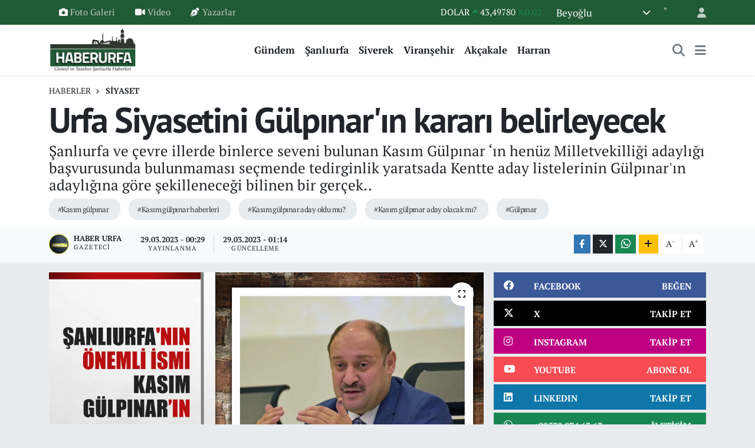

--- FILE ---
content_type: text/html; charset=UTF-8
request_url: https://www.haberurfa.com/urfa-siyasetini-gulpinarin-karari-belirleyecek
body_size: 22924
content:
<!DOCTYPE html>
<html lang="tr" data-theme="flow">
<head>
<link rel="dns-prefetch" href="//www.haberurfa.com">
<link rel="dns-prefetch" href="//haberurfacom.teimg.com">
<link rel="dns-prefetch" href="//static.tebilisim.com">
<link rel="dns-prefetch" href="//www.googletagmanager.com">
<link rel="dns-prefetch" href="//pagead2.googlesyndication.com">
<link rel="dns-prefetch" href="//cdn.ampproject.org">
<link rel="dns-prefetch" href="//www.facebook.com">
<link rel="dns-prefetch" href="//www.twitter.com">
<link rel="dns-prefetch" href="//www.instagram.com">
<link rel="dns-prefetch" href="//www.linkedin.com">
<link rel="dns-prefetch" href="//www.youtube.com">
<link rel="dns-prefetch" href="//api.whatsapp.com">
<link rel="dns-prefetch" href="//www.w3.org">
<link rel="dns-prefetch" href="//x.com">
<link rel="dns-prefetch" href="//pinterest.com">
<link rel="dns-prefetch" href="//t.me">
<link rel="dns-prefetch" href="//facebook.com">
<link rel="dns-prefetch" href="//media.api-sports.io">
<link rel="dns-prefetch" href="//www.pinterest.com">
<link rel="dns-prefetch" href="//tebilisim.com">
<link rel="dns-prefetch" href="//twitter.com">
<link rel="dns-prefetch" href="//www.google.com">

    <meta charset="utf-8">
<title>Urfa Siyasetini Gülpınar&#039;ın kararı belirleyecek - Urfa Haber</title>
<meta name="description" content="Şanlıurfa ve çevre illerde binlerce seveni bulunan  Kasım Gülpınar ‘ın  henüz Milletvekilliği adaylığı başvurusunda bulunmaması seçmende tedirginlik yaratsada Kentte aday listelerinin Gülpınar&#039;ın adaylığına göre şekilleneceği bilinen bir gerçek..">
<meta name="keywords" content="kasım gülpınar, Kasım gülpınar haberleri, kasım gülpınar aday oldu mu?, kasım gülpınar aday olacak mı?, gülpınar">
<link rel="canonical" href="https://www.haberurfa.com/urfa-siyasetini-gulpinarin-karari-belirleyecek">
<meta name="viewport" content="width=device-width,initial-scale=1">
<meta name="X-UA-Compatible" content="IE=edge">
<meta name="robots" content="max-image-preview:large">
<meta name="theme-color" content="#215a36">
<meta name="title" content="Urfa Siyasetini Gülpınar&#039;ın kararı belirleyecek">
<meta name="articleSection" content="news">
<meta name="datePublished" content="2023-03-29T00:29:00+03:00">
<meta name="dateModified" content="2023-03-29T01:14:50+03:00">
<meta name="articleAuthor" content="Haber Urfa">
<meta name="author" content="Haber Urfa">
<link rel="amphtml" href="https://www.haberurfa.com/urfa-siyasetini-gulpinarin-karari-belirleyecek/amp">
<meta property="og:site_name" content="Haber Urfa">
<meta property="og:title" content="Urfa Siyasetini Gülpınar&#039;ın kararı belirleyecek">
<meta property="og:description" content="Şanlıurfa ve çevre illerde binlerce seveni bulunan  Kasım Gülpınar ‘ın  henüz Milletvekilliği adaylığı başvurusunda bulunmaması seçmende tedirginlik yaratsada Kentte aday listelerinin Gülpınar&#039;ın adaylığına göre şekilleneceği bilinen bir gerçek..">
<meta property="og:url" content="https://www.haberurfa.com/urfa-siyasetini-gulpinarin-karari-belirleyecek">
<meta property="og:image" content="https://haberurfacom.teimg.com/haberurfa-com/uploads/2023/03/resim1.png">
<meta property="og:type" content="article">
<meta property="og:article:published_time" content="2023-03-29T00:29:00+03:00">
<meta property="og:article:modified_time" content="2023-03-29T01:14:50+03:00">
<meta name="twitter:card" content="summary_large_image">
<meta name="twitter:site" content="@haberurfajansi">
<meta name="twitter:title" content="Urfa Siyasetini Gülpınar&#039;ın kararı belirleyecek">
<meta name="twitter:description" content="Şanlıurfa ve çevre illerde binlerce seveni bulunan  Kasım Gülpınar ‘ın  henüz Milletvekilliği adaylığı başvurusunda bulunmaması seçmende tedirginlik yaratsada Kentte aday listelerinin Gülpınar&#039;ın adaylığına göre şekilleneceği bilinen bir gerçek..">
<meta name="twitter:image" content="https://haberurfacom.teimg.com/haberurfa-com/uploads/2023/03/resim1.png">
<meta name="twitter:url" content="https://www.haberurfa.com/urfa-siyasetini-gulpinarin-karari-belirleyecek">
<link rel="shortcut icon" type="image/x-icon" href="https://haberurfacom.teimg.com/haberurfa-com/uploads/2023/03/favicon.png">
<link rel="manifest" href="https://www.haberurfa.com/manifest.json?v=6.6.4" />
<link rel="preload" href="https://static.tebilisim.com/flow/assets/css/font-awesome/fa-solid-900.woff2" as="font" type="font/woff2" crossorigin />
<link rel="preload" href="https://static.tebilisim.com/flow/assets/css/font-awesome/fa-brands-400.woff2" as="font" type="font/woff2" crossorigin />
<link rel="preload" href="https://static.tebilisim.com/flow/assets/css/weather-icons/font/weathericons-regular-webfont.woff2" as="font" type="font/woff2" crossorigin />
<link rel="preload" href="https://static.tebilisim.com/flow/vendor/te/fonts/pt-serif/EJRSQgYoZZY2vCFuvAnt66qSVyvVp8NA.woff2" as="font" type="font/woff2" crossorigin />
<link rel="preload" href="https://static.tebilisim.com/flow/vendor/te/fonts/pt-serif/EJRSQgYoZZY2vCFuvAnt66qcVyvVp8NAyIw.woff2" as="font" type="font/woff2" crossorigin />
<link rel="preload" href="https://static.tebilisim.com/flow/vendor/te/fonts/pt-serif/EJRVQgYoZZY2vCFuvAFWzr-_dSb_.woff2" as="font" type="font/woff2" crossorigin />
<link rel="preload" href="https://static.tebilisim.com/flow/vendor/te/fonts/pt-serif/EJRVQgYoZZY2vCFuvAFYzr-_dSb_nco.woff2" as="font" type="font/woff2" crossorigin />

<link rel="preload"
	href="https://static.tebilisim.com/flow/vendor/te/fonts/pt-sans/jizaRExUiTo99u79D0KExcOPIDU.woff2"
	as="font" type="font/woff2" crossorigin />
<link rel="preload"
	href="https://static.tebilisim.com/flow/vendor/te/fonts/pt-sans/jizaRExUiTo99u79D0yExcOPIDUg-g.woff2"
	as="font" type="font/woff2" crossorigin />
<link rel="preload"
	href="https://static.tebilisim.com/flow/vendor/te/fonts/pt-sans/jizfRExUiTo99u79B_mh0O6tLR8a8zI.woff2"
	as="font" type="font/woff2" crossorigin />
<link rel="preload"
	href="https://static.tebilisim.com/flow/vendor/te/fonts/pt-sans/jizfRExUiTo99u79B_mh0OCtLR8a8zILig.woff2"
	as="font" type="font/woff2" crossorigin />

<link rel="preload" as="style" href="https://static.tebilisim.com/flow/vendor/te/fonts/pt-serif.css?v=6.6.4">
<link rel="stylesheet" href="https://static.tebilisim.com/flow/vendor/te/fonts/pt-serif.css?v=6.6.4">
<link rel="preload" as="style" href="https://static.tebilisim.com/flow/vendor/te/fonts/pt-sans.css?v=6.6.4">
<link rel="stylesheet" href="https://static.tebilisim.com/flow/vendor/te/fonts/pt-sans.css?v=6.6.4">

<style>:root {
        --te-link-color: #333;
        --te-link-hover-color: #000;
        --te-font: "PT Serif";
        --te-secondary-font: "PT Sans";
        --te-h1-font-size: 60px;
        --te-color: #215a36;
        --te-hover-color: #1c5934;
        --mm-ocd-width: 85%!important; /*  Mobil Menü Genişliği */
        --swiper-theme-color: var(--te-color)!important;
        --header-13-color: #ffc107;
    }</style><link rel="preload" as="style" href="https://static.tebilisim.com/flow/assets/vendor/bootstrap/css/bootstrap.min.css?v=6.6.4">
<link rel="stylesheet" href="https://static.tebilisim.com/flow/assets/vendor/bootstrap/css/bootstrap.min.css?v=6.6.4">
<link rel="preload" as="style" href="https://static.tebilisim.com/flow/assets/css/app6.6.4.min.css">
<link rel="stylesheet" href="https://static.tebilisim.com/flow/assets/css/app6.6.4.min.css">



<script type="application/ld+json">{"@context":"https:\/\/schema.org","@type":"WebSite","url":"https:\/\/www.haberurfa.com","potentialAction":{"@type":"SearchAction","target":"https:\/\/www.haberurfa.com\/arama?q={query}","query-input":"required name=query"}}</script>

<script type="application/ld+json">{"@context":"https:\/\/schema.org","@type":"NewsMediaOrganization","url":"https:\/\/www.haberurfa.com","name":"Haber Urfa","logo":"https:\/\/haberurfacom.teimg.com\/haberurfa-com\/uploads\/2023\/03\/logo2.png","sameAs":["https:\/\/www.facebook.com\/haberurfacom","https:\/\/www.twitter.com\/haberurfajansi","https:\/\/www.linkedin.com\/in\/haber-urfa-5437481a1\/","https:\/\/www.youtube.com\/haberurfacom","https:\/\/www.instagram.com\/haberurfacom"]}</script>

<script type="application/ld+json">{"@context":"https:\/\/schema.org","@graph":[{"@type":"SiteNavigationElement","name":"Ana Sayfa","url":"https:\/\/www.haberurfa.com","@id":"https:\/\/www.haberurfa.com"},{"@type":"SiteNavigationElement","name":"G\u00fcndem","url":"https:\/\/www.haberurfa.com\/gundem","@id":"https:\/\/www.haberurfa.com\/gundem"},{"@type":"SiteNavigationElement","name":"Ya\u015fam","url":"https:\/\/www.haberurfa.com\/yasam","@id":"https:\/\/www.haberurfa.com\/yasam"},{"@type":"SiteNavigationElement","name":"D\u00fcnya","url":"https:\/\/www.haberurfa.com\/dunya","@id":"https:\/\/www.haberurfa.com\/dunya"},{"@type":"SiteNavigationElement","name":"Teknoloji","url":"https:\/\/www.haberurfa.com\/teknoloji","@id":"https:\/\/www.haberurfa.com\/teknoloji"},{"@type":"SiteNavigationElement","name":"E\u011fitim","url":"https:\/\/www.haberurfa.com\/egitim","@id":"https:\/\/www.haberurfa.com\/egitim"},{"@type":"SiteNavigationElement","name":"Ekonomi","url":"https:\/\/www.haberurfa.com\/ekonomi","@id":"https:\/\/www.haberurfa.com\/ekonomi"},{"@type":"SiteNavigationElement","name":"Spor","url":"https:\/\/www.haberurfa.com\/spor","@id":"https:\/\/www.haberurfa.com\/spor"},{"@type":"SiteNavigationElement","name":"\u015eanl\u0131urfa","url":"https:\/\/www.haberurfa.com\/sanliurfa","@id":"https:\/\/www.haberurfa.com\/sanliurfa"},{"@type":"SiteNavigationElement","name":"Hilvan","url":"https:\/\/www.haberurfa.com\/hilvan","@id":"https:\/\/www.haberurfa.com\/hilvan"},{"@type":"SiteNavigationElement","name":"Harran","url":"https:\/\/www.haberurfa.com\/harran","@id":"https:\/\/www.haberurfa.com\/harran"},{"@type":"SiteNavigationElement","name":"Siverek","url":"https:\/\/www.haberurfa.com\/siverek","@id":"https:\/\/www.haberurfa.com\/siverek"},{"@type":"SiteNavigationElement","name":"Halfeti","url":"https:\/\/www.haberurfa.com\/halfeti","@id":"https:\/\/www.haberurfa.com\/halfeti"},{"@type":"SiteNavigationElement","name":"Viran\u015fehir","url":"https:\/\/www.haberurfa.com\/viransehir","@id":"https:\/\/www.haberurfa.com\/viransehir"},{"@type":"SiteNavigationElement","name":"Ak\u00e7akale","url":"https:\/\/www.haberurfa.com\/akcakale","@id":"https:\/\/www.haberurfa.com\/akcakale"},{"@type":"SiteNavigationElement","name":"Siyaset","url":"https:\/\/www.haberurfa.com\/siyaset","@id":"https:\/\/www.haberurfa.com\/siyaset"},{"@type":"SiteNavigationElement","name":"Sa\u011fl\u0131k","url":"https:\/\/www.haberurfa.com\/saglik","@id":"https:\/\/www.haberurfa.com\/saglik"},{"@type":"SiteNavigationElement","name":"GENEL","url":"https:\/\/www.haberurfa.com\/genel","@id":"https:\/\/www.haberurfa.com\/genel"},{"@type":"SiteNavigationElement","name":"POL\u0130T\u0130KA","url":"https:\/\/www.haberurfa.com\/politika","@id":"https:\/\/www.haberurfa.com\/politika"},{"@type":"SiteNavigationElement","name":"ASAY\u0130\u015e","url":"https:\/\/www.haberurfa.com\/asayis","@id":"https:\/\/www.haberurfa.com\/asayis"},{"@type":"SiteNavigationElement","name":"MAGAZ\u0130N","url":"https:\/\/www.haberurfa.com\/magazin","@id":"https:\/\/www.haberurfa.com\/magazin"},{"@type":"SiteNavigationElement","name":"K\u00dcLT\u00dcR SANAT","url":"https:\/\/www.haberurfa.com\/kultur-sanat","@id":"https:\/\/www.haberurfa.com\/kultur-sanat"},{"@type":"SiteNavigationElement","name":"Yay\u0131n \u0130lkeleri","url":"https:\/\/www.haberurfa.com\/yayin-ilkeleri","@id":"https:\/\/www.haberurfa.com\/yayin-ilkeleri"},{"@type":"SiteNavigationElement","name":"Reklam","url":"https:\/\/www.haberurfa.com\/reklam","@id":"https:\/\/www.haberurfa.com\/reklam"},{"@type":"SiteNavigationElement","name":"Hakk\u0131m\u0131zda","url":"https:\/\/www.haberurfa.com\/hakkimizda","@id":"https:\/\/www.haberurfa.com\/hakkimizda"},{"@type":"SiteNavigationElement","name":"Haber Urfa \u0130leti\u015fim","url":"https:\/\/www.haberurfa.com\/iletisim","@id":"https:\/\/www.haberurfa.com\/iletisim"},{"@type":"SiteNavigationElement","name":"Gizlilik S\u00f6zle\u015fmesi","url":"https:\/\/www.haberurfa.com\/gizlilik-sozlesmesi","@id":"https:\/\/www.haberurfa.com\/gizlilik-sozlesmesi"},{"@type":"SiteNavigationElement","name":"Yazarlar","url":"https:\/\/www.haberurfa.com\/yazarlar","@id":"https:\/\/www.haberurfa.com\/yazarlar"},{"@type":"SiteNavigationElement","name":"Foto Galeri","url":"https:\/\/www.haberurfa.com\/foto-galeri","@id":"https:\/\/www.haberurfa.com\/foto-galeri"},{"@type":"SiteNavigationElement","name":"Video Galeri","url":"https:\/\/www.haberurfa.com\/video","@id":"https:\/\/www.haberurfa.com\/video"},{"@type":"SiteNavigationElement","name":"Biyografiler","url":"https:\/\/www.haberurfa.com\/biyografi","@id":"https:\/\/www.haberurfa.com\/biyografi"},{"@type":"SiteNavigationElement","name":"Firma Rehberi","url":"https:\/\/www.haberurfa.com\/rehber","@id":"https:\/\/www.haberurfa.com\/rehber"},{"@type":"SiteNavigationElement","name":"Seri \u0130lanlar","url":"https:\/\/www.haberurfa.com\/ilan","@id":"https:\/\/www.haberurfa.com\/ilan"},{"@type":"SiteNavigationElement","name":"Vefatlar","url":"https:\/\/www.haberurfa.com\/vefat","@id":"https:\/\/www.haberurfa.com\/vefat"},{"@type":"SiteNavigationElement","name":"R\u00f6portajlar","url":"https:\/\/www.haberurfa.com\/roportaj","@id":"https:\/\/www.haberurfa.com\/roportaj"},{"@type":"SiteNavigationElement","name":"Anketler","url":"https:\/\/www.haberurfa.com\/anketler","@id":"https:\/\/www.haberurfa.com\/anketler"},{"@type":"SiteNavigationElement","name":"Ascensi\u00f3n Bug\u00fcn, Yar\u0131n ve 1 Haftal\u0131k Hava Durumu Tahmini","url":"https:\/\/www.haberurfa.com\/ascension-hava-durumu","@id":"https:\/\/www.haberurfa.com\/ascension-hava-durumu"},{"@type":"SiteNavigationElement","name":"Ascensi\u00f3n Namaz Vakitleri","url":"https:\/\/www.haberurfa.com\/ascension-namaz-vakitleri","@id":"https:\/\/www.haberurfa.com\/ascension-namaz-vakitleri"},{"@type":"SiteNavigationElement","name":"Puan Durumu ve Fikst\u00fcr","url":"https:\/\/www.haberurfa.com\/futbol\/st-super-lig-puan-durumu-ve-fikstur","@id":"https:\/\/www.haberurfa.com\/futbol\/st-super-lig-puan-durumu-ve-fikstur"}]}</script>

<script type="application/ld+json">{"@context":"https:\/\/schema.org","@type":"BreadcrumbList","itemListElement":[{"@type":"ListItem","position":1,"item":{"@type":"Thing","@id":"https:\/\/www.haberurfa.com","name":"Haberler"}}]}</script>
<script type="application/ld+json">{"@context":"https:\/\/schema.org","@type":"NewsArticle","headline":"Urfa Siyasetini G\u00fclp\u0131nar'\u0131n karar\u0131 belirleyecek","articleSection":"Siyaset","dateCreated":"2023-03-29T00:29:00+03:00","datePublished":"2023-03-29T00:29:00+03:00","dateModified":"2023-03-29T01:14:50+03:00","wordCount":285,"genre":"news","mainEntityOfPage":{"@type":"WebPage","@id":"https:\/\/www.haberurfa.com\/urfa-siyasetini-gulpinarin-karari-belirleyecek"},"articleBody":"<p>T\u00fcrkiye 14 May\u0131sta sand\u0131k ba\u015f\u0131na gidiyor.<br \/>\r\nSe\u00e7im takviminin resmen ba\u015flamas\u0131ndan sonra t\u00fcm g\u00f6zler Siyasi partilerin se\u00e7ime girece\u011fi milletvekili aday listelerine \u00e7evrilmi\u015f durumda.<\/p>\r\n\r\n<p>\u015eanl\u0131urfa\u2019da siyasi partilerin aday adaylar\u0131 yava\u015f yava\u015f \u015fekillenmeye ba\u015flad\u0131.<\/p>\r\n\r\n<p>Adalet ve Kalk\u0131nma partisinin \u015eanl\u0131urfa\u2019da aday adaylar\u0131 aras\u0131nda belkide se\u00e7imin kaderini belirleyebilecek bir s\u00fcrpriz ya\u015fand\u0131.<\/p>\r\n\r\n<p>Ak Parti MKYK \u00fcyesi ve AB Uyum Komisyonu Ba\u015fkanl\u0131\u011f\u0131 yapan mevcut \u015eanl\u0131urfa Milletvekili Mehmet Kas\u0131m G\u00fclp\u0131nar\u2019\u0131n aday adayl\u0131\u011f\u0131 ba\u015fvurusunda bulunmamas\u0131 se\u00e7menler taraf\u0131ndan adeta \u015fok etkisi yaratt\u0131.<\/p>\r\n\r\n<p>Tarafl\u0131 tarafs\u0131z t\u00fcm \u015eanl\u0131urfal\u0131 se\u00e7menler taraf\u0131ndan \u00f6rnek bir \u00e7al\u0131\u015fma sergileyen G\u00fclp\u0131nar\u2019\u0131n isminin olmamas\u0131, se\u00e7menler aras\u0131nda partide olu\u015fabilecek ciddi bir b\u00fcrokrasi bo\u015flu\u011funun ba\u015flang\u0131c\u0131 olabilece\u011fi, aday kesin listelerinin YSK\u2019ya bildirme s\u00fcreci olan 9 Nisan tarihine kadar bu belirsizli\u011fin giderilmemesi durumunda, partide ciddi bir oy kayb\u0131n\u0131n ya\u015fayaca\u011f\u0131 endi\u015fesi hakim.<\/p>\r\n\r\n<p>Bu konuda yerel kaynaklar ve Sosyal medya platformlar\u0131nda; \u201cG\u00fclp\u0131nar k\u0131rm\u0131z\u0131 \u00e7izgimiz, Sen varsan bizde var\u0131z, Yolumuz belli saf\u0131m\u0131zda belli\u201d gibi G\u00fclp\u0131nara y\u00f6nelik ciddi destek mesajlar\u0131 ya\u011f\u0131yor.<\/p>\r\n\r\n<p>Sadece \u015eanl\u0131urfa \u00f6zelinde de\u011fil B\u00f6lgenin en liyakatli ve \u00e7al\u0131\u015fkan vekilleri listesinin ba\u015f\u0131nda yer alan G\u00fclp\u0131nar\u2019\u0131n partide yer almamas\u0131 \u0130ktidar partisinde ciddi bir oy kayb\u0131n\u0131n ya\u015fanaca\u011f\u0131 konusunda bir d\u00fc\u015f\u00fcnce hakim.<\/p>\r\n\r\n<p>G\u00f6r\u00fc\u015fleri al\u0131nan \u00e7o\u011fu se\u00e7menin ortak fikrine g\u00f6re G\u00fclp\u0131nar\u2019\u0131n karar\u0131n\u0131n Urfa siyasetinde belirleyici bir yer alaca\u011f\u0131 konusunda g\u00fc\u00e7l\u00fc bir ortak&nbsp;fikir&nbsp;hakim.<\/p>","description":"\u015eanl\u0131urfa ve \u00e7evre illerde binlerce seveni bulunan  Kas\u0131m G\u00fclp\u0131nar \u2018\u0131n  hen\u00fcz Milletvekilli\u011fi adayl\u0131\u011f\u0131 ba\u015fvurusunda bulunmamas\u0131 se\u00e7mende tedirginlik yaratsada Kentte aday listelerinin G\u00fclp\u0131nar'\u0131n adayl\u0131\u011f\u0131na g\u00f6re \u015fekillenece\u011fi bilinen bir ger\u00e7ek..","inLanguage":"tr-TR","keywords":["kas\u0131m g\u00fclp\u0131nar","Kas\u0131m g\u00fclp\u0131nar haberleri","kas\u0131m g\u00fclp\u0131nar aday oldu mu?","kas\u0131m g\u00fclp\u0131nar aday olacak m\u0131?","g\u00fclp\u0131nar"],"image":{"@type":"ImageObject","url":"https:\/\/haberurfacom.teimg.com\/crop\/1280x720\/haberurfa-com\/uploads\/2023\/03\/resim1.png","width":"1280","height":"720","caption":"Urfa Siyasetini G\u00fclp\u0131nar'\u0131n karar\u0131 belirleyecek"},"publishingPrinciples":"https:\/\/www.haberurfa.com\/gizlilik-sozlesmesi","isFamilyFriendly":"http:\/\/schema.org\/True","isAccessibleForFree":"http:\/\/schema.org\/True","publisher":{"@type":"Organization","name":"Haber Urfa","image":"https:\/\/haberurfacom.teimg.com\/haberurfa-com\/uploads\/2023\/03\/logo2.png","logo":{"@type":"ImageObject","url":"https:\/\/haberurfacom.teimg.com\/haberurfa-com\/uploads\/2023\/03\/logo2.png","width":"640","height":"375"}},"author":{"@type":"Person","name":"Haber Urfa","honorificPrefix":"","jobTitle":"Gazeteci","url":null}}</script>





<!-- Google tag (gtag.js) -->
<script async src="https://www.googletagmanager.com/gtag/js?id=UA-132782878-1" type="6c7483eafd1839e15c4217c0-text/javascript"></script>
<script type="6c7483eafd1839e15c4217c0-text/javascript">
  window.dataLayer = window.dataLayer || [];
  function gtag(){dataLayer.push(arguments);}
  gtag('js', new Date());

  gtag('config', 'UA-132782878-1');
</script>

<script async src="https://pagead2.googlesyndication.com/pagead/js/adsbygoogle.js?client=ca-pub-9156652440634259" crossorigin="anonymous" type="6c7483eafd1839e15c4217c0-text/javascript"></script>
     
     <script async custom-element="amp-auto-ads" src="https://cdn.ampproject.org/v0/amp-auto-ads-0.1.js" type="6c7483eafd1839e15c4217c0-text/javascript">
</script>



<script async data-cfasync="false"
	src="https://www.googletagmanager.com/gtag/js?id=UA-132782878-1"></script>
<script data-cfasync="false">
	window.dataLayer = window.dataLayer || [];
	  function gtag(){dataLayer.push(arguments);}
	  gtag('js', new Date());
	  gtag('config', 'UA-132782878-1');
</script>




</head>




<body class="d-flex flex-column min-vh-100">

    
    

    <header class="header-4">
    <div class="top-header d-none d-lg-block">
        <div class="container">
            <div class="d-flex justify-content-between align-items-center">

                <ul  class="top-menu nav small sticky-top">
        <li class="nav-item   ">
        <a href="/foto-galeri" class="nav-link pe-3" target="_self" title="Foto Galeri"><i class="fa fa-camera me-1 text-light mr-1"></i>Foto Galeri</a>
        
    </li>
        <li class="nav-item   ">
        <a href="/video" class="nav-link pe-3" target="_self" title="Video"><i class="fa fa-video me-1 text-light mr-1"></i>Video</a>
        
    </li>
        <li class="nav-item   ">
        <a href="/yazarlar" class="nav-link pe-3" target="_self" title="Yazarlar"><i class="fa fa-pen-nib me-1 text-light mr-1"></i>Yazarlar</a>
        
    </li>
    </ul>


                                    <div class="position-relative overflow-hidden ms-auto text-end" style="height: 36px;">
                        <!-- PİYASALAR -->
        <div class="newsticker mini small">
        <ul class="newsticker__list list-unstyled" data-header="4">
            <li class="newsticker__item col dolar">DOLAR
                <span class="text-success"><i class="fa fa-caret-up"></i></span>
                <span class="value">43,49780</span>
                <span class="text-success">%0.02</span>
            </li>
            <li class="newsticker__item col euro">EURO
                <span class="text-success"><i class="fa fa-caret-up"></i></span>
                <span class="value">51,43960</span>
                <span class="text-success">%0.18</span>
            </li>
            <li class="newsticker__item col euro">STERLİN
                <span class="text-success"><i class="fa fa-caret-up"></i></span>
                <span class="value">59,61800</span>
                <span class="text-success">%0.16</span>
            </li>
            <li class="newsticker__item col altin">G.ALTIN
                <span class="text-success"><i class="fa fa-caret-up"></i></span>
                <span class="value">6656,19000</span>
                <span class="text-success">%1.74</span>
            </li>
            <li class="newsticker__item col bist">BİST100
                <span class="text-success"><i class="fa fa-caret-minus"></i></span>
                <span class="value">13.621,00</span>
                <span class="text-success">%0</span>
            </li>
            <li class="newsticker__item col btc">BITCOIN
                <span class="text-success"><i class="fa fa-caret-up"></i></span>
                <span class="value">78.804,74</span>
                <span class="text-success">%3.47</span>
            </li>
        </ul>
    </div>
    

                    </div>
                    <div class="d-flex justify-content-end align-items-center text-light ms-4 weather-widget mini">
                        <!-- HAVA DURUMU -->

<input type="hidden" name="widget_setting_weathercity" value="-15.70000000,-63.08333000" />

            <div class="weather d-none d-xl-block me-2" data-header="4">
            <div class="custom-selectbox text-white" onclick="if (!window.__cfRLUnblockHandlers) return false; toggleDropdown(this)" style="width: 100%" data-cf-modified-6c7483eafd1839e15c4217c0-="">
    <div class="d-flex justify-content-between align-items-center">
        <span style="">Beyoğlu</span>
        <i class="fas fa-chevron-down" style="font-size: 14px"></i>
    </div>
    <ul class="bg-white text-dark overflow-widget" style="min-height: 100px; max-height: 300px">
                        <li>
            <a href="https://www.haberurfa.com/sanliurfa-akcakale-hava-durumu" title="Akçakale Hava Durumu" class="text-dark">
                Akçakale
            </a>
        </li>
                        <li>
            <a href="https://www.haberurfa.com/sanliurfa-birecik-hava-durumu" title="Birecik Hava Durumu" class="text-dark">
                Birecik
            </a>
        </li>
                        <li>
            <a href="https://www.haberurfa.com/sanliurfa-bozova-hava-durumu" title="Bozova Hava Durumu" class="text-dark">
                Bozova
            </a>
        </li>
                        <li>
            <a href="https://www.haberurfa.com/sanliurfa-ceylanpinar-hava-durumu" title="Ceylanpınar Hava Durumu" class="text-dark">
                Ceylanpınar
            </a>
        </li>
                        <li>
            <a href="https://www.haberurfa.com/sanliurfa-eyyubiye-hava-durumu" title="Eyyübiye Hava Durumu" class="text-dark">
                Eyyübiye
            </a>
        </li>
                        <li>
            <a href="https://www.haberurfa.com/sanliurfa-halfeti-hava-durumu" title="Halfeti Hava Durumu" class="text-dark">
                Halfeti
            </a>
        </li>
                        <li>
            <a href="https://www.haberurfa.com/sanliurfa-haliliye-hava-durumu" title="Haliliye Hava Durumu" class="text-dark">
                Haliliye
            </a>
        </li>
                        <li>
            <a href="https://www.haberurfa.com/sanliurfa-harran-hava-durumu" title="Harran Hava Durumu" class="text-dark">
                Harran
            </a>
        </li>
                        <li>
            <a href="https://www.haberurfa.com/sanliurfa-hilvan-hava-durumu" title="Hilvan Hava Durumu" class="text-dark">
                Hilvan
            </a>
        </li>
                        <li>
            <a href="https://www.haberurfa.com/sanliurfa-karakopru-hava-durumu" title="Karaköprü Hava Durumu" class="text-dark">
                Karaköprü
            </a>
        </li>
                        <li>
            <a href="https://www.haberurfa.com/sanliurfa-siverek-hava-durumu" title="Siverek Hava Durumu" class="text-dark">
                Siverek
            </a>
        </li>
                        <li>
            <a href="https://www.haberurfa.com/sanliurfa-suruc-hava-durumu" title="Suruç Hava Durumu" class="text-dark">
                Suruç
            </a>
        </li>
                        <li>
            <a href="https://www.haberurfa.com/sanliurfa-viransehir-hava-durumu" title="Viranşehir Hava Durumu" class="text-dark">
                Viranşehir
            </a>
        </li>
            </ul>
</div>

        </div>
        <div class="d-none d-xl-block" data-header="4">
            <span class="lead me-2">
                <img src="" class="condition" width="26" height="26" alt="" />
            </span>
            <span class="degree text-white"></span><sup class="text-white">°</sup>
        </div>
    
<div data-location='{"city":"TUXX0014"}' class="d-none"></div>


                    </div>
                                <ul class="nav ms-4">
                    <li class="nav-item ms-2"><a class="nav-link pe-0" href="/member/login" title="Üyelik Girişi" target="_blank"><i class="fa fa-user"></i></a></li>
                </ul>
            </div>
        </div>
    </div>
    <nav class="main-menu navbar navbar-expand-lg bg-white shadow-sm py-1">
        <div class="container">
            <div class="d-lg-none">
                <a href="#menu" title="Ana Menü"><i class="fa fa-bars fa-lg"></i></a>
            </div>
            <div>
                                <a class="navbar-brand me-0" href="/" title="Haber Urfa">
                    <img src="https://haberurfacom.teimg.com/haberurfa-com/uploads/2023/03/logo2.png" alt="Haber Urfa" width="150" height="40" class="light-mode img-fluid flow-logo">
<img src="https://haberurfacom.teimg.com/haberurfa-com/uploads/2023/03/logo2.png" alt="Haber Urfa" width="150" height="40" class="dark-mode img-fluid flow-logo d-none">

                </a>
                            </div>
            <div class="d-none d-lg-block">
                <ul  class="nav fw-semibold">
        <li class="nav-item   ">
        <a href="/gundem" class="nav-link nav-link text-dark" target="_self" title="Gündem">Gündem</a>
        
    </li>
        <li class="nav-item   ">
        <a href="/sanliurfa" class="nav-link nav-link text-dark" target="_self" title="Şanlıurfa">Şanlıurfa</a>
        
    </li>
        <li class="nav-item   ">
        <a href="/siverek" class="nav-link nav-link text-dark" target="_self" title="Siverek">Siverek</a>
        
    </li>
        <li class="nav-item   ">
        <a href="/viransehir" class="nav-link nav-link text-dark" target="_self" title="Viranşehir">Viranşehir</a>
        
    </li>
        <li class="nav-item   ">
        <a href="/akcakale" class="nav-link nav-link text-dark" target="_self" title="Akçakale">Akçakale</a>
        
    </li>
        <li class="nav-item   ">
        <a href="/harran" class="nav-link nav-link text-dark" target="_self" title="Harran">Harran</a>
        
    </li>
    </ul>

            </div>
            <ul class="navigation-menu nav d-flex align-items-center">
                <li class="nav-item">
                    <a href="/arama" class="nav-link" title="Ara">
                        <i class="fa fa-search fa-lg text-secondary"></i>
                    </a>
                </li>
                
                <li class="nav-item dropdown d-none d-lg-block position-static">
                    <a class="nav-link p-0 ms-2 text-secondary" data-bs-toggle="dropdown" href="#" aria-haspopup="true" aria-expanded="false" title="Ana Menü"><i class="fa fa-bars fa-lg"></i></a>
                    <div class="mega-menu dropdown-menu dropdown-menu-end text-capitalize shadow-lg border-0 rounded-0">

    <div class="row g-3 small p-3">

                <div class="col">
            <div class="extra-sections bg-light p-3 border">
                <a href="https://www.haberurfa.com/sanliurfa-nobetci-eczaneler" title="Şanlıurfa Nöbetçi Eczaneler" class="d-block border-bottom pb-2 mb-2" target="_self"><i class="fa-solid fa-capsules me-2"></i>Şanlıurfa Nöbetçi Eczaneler</a>
<a href="https://www.haberurfa.com/sanliurfa-hava-durumu" title="Şanlıurfa Hava Durumu" class="d-block border-bottom pb-2 mb-2" target="_self"><i class="fa-solid fa-cloud-sun me-2"></i>Şanlıurfa Hava Durumu</a>
<a href="https://www.haberurfa.com/sanliurfa-namaz-vakitleri" title="Şanlıurfa Namaz Vakitleri" class="d-block border-bottom pb-2 mb-2" target="_self"><i class="fa-solid fa-mosque me-2"></i>Şanlıurfa Namaz Vakitleri</a>
<a href="https://www.haberurfa.com/sanliurfa-trafik-durumu" title="Şanlıurfa Trafik Yoğunluk Haritası" class="d-block border-bottom pb-2 mb-2" target="_self"><i class="fa-solid fa-car me-2"></i>Şanlıurfa Trafik Yoğunluk Haritası</a>
<a href="https://www.haberurfa.com/futbol/super-lig-puan-durumu-ve-fikstur" title="Süper Lig Puan Durumu ve Fikstür" class="d-block border-bottom pb-2 mb-2" target="_self"><i class="fa-solid fa-chart-bar me-2"></i>Süper Lig Puan Durumu ve Fikstür</a>
<a href="https://www.haberurfa.com/tum-mansetler" title="Tüm Manşetler" class="d-block border-bottom pb-2 mb-2" target="_self"><i class="fa-solid fa-newspaper me-2"></i>Tüm Manşetler</a>
<a href="https://www.haberurfa.com/sondakika-haberleri" title="Son Dakika Haberleri" class="d-block border-bottom pb-2 mb-2" target="_self"><i class="fa-solid fa-bell me-2"></i>Son Dakika Haberleri</a>

            </div>
        </div>
        
        <div class="col">
        <a href="/yasam" class="d-block border-bottom  pb-2 mb-2" target="_self" title="Yaşam">Yaşam</a>
            <a href="/dunya" class="d-block border-bottom  pb-2 mb-2" target="_self" title="Dünya">Dünya</a>
            <a href="/halfeti" class="d-block border-bottom  pb-2 mb-2" target="_self" title="Halfeti">Halfeti</a>
            <a href="/teknoloji" class="d-block border-bottom  pb-2 mb-2" target="_self" title="Teknoloji">Teknoloji</a>
            <a href="/egitim" class="d-block border-bottom  pb-2 mb-2" target="_self" title="Eğitim">Eğitim</a>
            <a href="/ekonomi" class="d-block border-bottom  pb-2 mb-2" target="_self" title="Ekonomi">Ekonomi</a>
            <a href="/spor" class="d-block  pb-2 mb-2" target="_self" title="Spor">Spor</a>
        </div><div class="col">
            <a href="/hilvan" class="d-block border-bottom  pb-2 mb-2" target="_self" title="Hilvan">Hilvan</a>
            <a href="/siyaset" class="d-block border-bottom  pb-2 mb-2" target="_self" title="Siyaset">Siyaset</a>
            <a href="/saglik" class="d-block border-bottom  pb-2 mb-2" target="_self" title="Sağlık">Sağlık</a>
            <a href="/genel" class="d-block border-bottom  pb-2 mb-2" target="_self" title="GENEL">GENEL</a>
            <a href="/politika" class="d-block border-bottom  pb-2 mb-2" target="_self" title="POLİTİKA">POLİTİKA</a>
            <a href="/asayis" class="d-block border-bottom  pb-2 mb-2" target="_self" title="ASAYİŞ">ASAYİŞ</a>
            <a href="/magazin" class="d-block  pb-2 mb-2" target="_self" title="MAGAZİN">MAGAZİN</a>
        </div><div class="col">
            <a href="/kultur-sanat" class="d-block border-bottom  pb-2 mb-2" target="_self" title="KÜLTÜR SANAT">KÜLTÜR SANAT</a>
        </div>


    </div>

    <div class="p-3 bg-light">
                <a class="me-3"
            href="https://www.facebook.com/haberurfacom" target="_blank" rel="nofollow noreferrer noopener"><i class="fab fa-facebook me-2 text-navy"></i> Facebook</a>
                        <a class="me-3"
            href="https://www.twitter.com/haberurfajansi" target="_blank" rel="nofollow noreferrer noopener"><i class="fab fa-x-twitter "></i> Twitter</a>
                        <a class="me-3"
            href="https://www.instagram.com/haberurfacom" target="_blank" rel="nofollow noreferrer noopener"><i class="fab fa-instagram me-2 text-magenta"></i> Instagram</a>
                        <a class="me-3"
            href="https://www.linkedin.com/in/haber-urfa-5437481a1/" target="_blank" rel="nofollow noreferrer noopener"><i class="fab fa-linkedin me-2 text-navy"></i> Linkedin</a>
                        <a class="me-3"
            href="https://www.youtube.com/haberurfacom" target="_blank" rel="nofollow noreferrer noopener"><i class="fab fa-youtube me-2 text-danger"></i> Youtube</a>
                                                <a class="" href="https://api.whatsapp.com/send?phone=+90538 874 63 63" title="Whatsapp" rel="nofollow noreferrer noopener"><i
            class="fab fa-whatsapp me-2 text-navy"></i> WhatsApp İhbar Hattı</a>    </div>

    <div class="mega-menu-footer p-2 bg-te-color">
        <a class="dropdown-item text-white" href="/kunye" title="Künye"><i class="fa fa-id-card me-2"></i> Künye</a>
        <a class="dropdown-item text-white" href="/iletisim" title="İletişim"><i class="fa fa-envelope me-2"></i> İletişim</a>
        <a class="dropdown-item text-white" href="/rss-baglantilari" title="RSS Bağlantıları"><i class="fa fa-rss me-2"></i> RSS Bağlantıları</a>
        <a class="dropdown-item text-white" href="/member/login" title="Üyelik Girişi"><i class="fa fa-user me-2"></i> Üyelik Girişi</a>
    </div>


</div>

                </li>
            </ul>
        </div>
    </nav>
    <ul  class="mobile-categories d-lg-none list-inline bg-white">
        <li class="list-inline-item">
        <a href="/gundem" class="text-dark" target="_self" title="Gündem">
                Gündem
        </a>
    </li>
        <li class="list-inline-item">
        <a href="/sanliurfa" class="text-dark" target="_self" title="Şanlıurfa">
                Şanlıurfa
        </a>
    </li>
        <li class="list-inline-item">
        <a href="/siverek" class="text-dark" target="_self" title="Siverek">
                Siverek
        </a>
    </li>
        <li class="list-inline-item">
        <a href="/viransehir" class="text-dark" target="_self" title="Viranşehir">
                Viranşehir
        </a>
    </li>
        <li class="list-inline-item">
        <a href="/akcakale" class="text-dark" target="_self" title="Akçakale">
                Akçakale
        </a>
    </li>
        <li class="list-inline-item">
        <a href="/harran" class="text-dark" target="_self" title="Harran">
                Harran
        </a>
    </li>
    </ul>


</header>






<main class="single overflow-hidden" style="min-height: 300px">

            <script type="6c7483eafd1839e15c4217c0-text/javascript">
document.addEventListener("DOMContentLoaded", function () {
    if (document.querySelector('.bik-ilan-detay')) {
        document.getElementById('story-line').style.display = 'none';
    }
});
</script>
<section id="story-line" class="d-md-none bg-white" data-widget-unique-key="">
    <script type="6c7483eafd1839e15c4217c0-text/javascript">
        var story_items = [{"id":"siverek","photo":"https:\/\/haberurfacom.teimg.com\/crop\/200x200\/haberurfa-com\/uploads\/2026\/01\/whatsapp-image-2026-01-23-at-210703-1-1.jpeg","name":"Siverek","items":[{"id":14378,"type":"photo","length":10,"src":"https:\/\/haberurfacom.teimg.com\/crop\/720x1280\/haberurfa-com\/uploads\/2026\/01\/whatsapp-image-2026-01-23-at-210703-1-1.jpeg","link":"https:\/\/www.haberurfa.com\/siverekte-genclik-bulusmasi-kages-sahada","linkText":"Siverek\u2019te Gen\u00e7lik Bulu\u015fmas\u0131: KAGES Sahada","time":1769197560}]},{"id":"genel","photo":"https:\/\/haberurfacom.teimg.com\/crop\/200x200\/haberurfa-com\/uploads\/2026\/01\/whatsapp-image-2026-01-23-at-210703-1-1.jpeg","name":"GENEL","items":[{"id":14378,"type":"photo","length":10,"src":"https:\/\/haberurfacom.teimg.com\/crop\/720x1280\/haberurfa-com\/uploads\/2026\/01\/whatsapp-image-2026-01-23-at-210703-1-1.jpeg","link":"https:\/\/www.haberurfa.com\/siverekte-genclik-bulusmasi-kages-sahada","linkText":"Siverek\u2019te Gen\u00e7lik Bulu\u015fmas\u0131: KAGES Sahada","time":1769197560}]},{"id":"siverek","photo":"https:\/\/haberurfacom.teimg.com\/crop\/200x200\/haberurfa-com\/uploads\/2026\/01\/chatgpt-image-1-oca-2026-23-28-59.png","name":"Siverek","items":[{"id":157,"type":"photo","length":10,"src":"https:\/\/haberurfacom.teimg.com\/haberurfa-com\/uploads\/2026\/01\/chatgpt-image-1-oca-2026-23-28-59.png","link":"https:\/\/www.haberurfa.com\/foto-galeri\/mustafa-gulpinar-yks-ogrencileriyle-bulustu","linkText":"Mustafa G\u00fclp\u0131nar YKS \u00d6\u011frencileriyle bulu\u015ftu","time":1769198280}]},{"id":"kultur","photo":"https:\/\/haberurfacom.teimg.com\/crop\/200x200\/haberurfa-com\/uploads\/2026\/01\/whatsapp-image-2026-01-23-at-210703-1-1.jpeg","name":"K\u00dcLT\u00dcR","items":[{"id":14378,"type":"photo","length":10,"src":"https:\/\/haberurfacom.teimg.com\/crop\/720x1280\/haberurfa-com\/uploads\/2026\/01\/whatsapp-image-2026-01-23-at-210703-1-1.jpeg","link":"https:\/\/www.haberurfa.com\/siverekte-genclik-bulusmasi-kages-sahada","linkText":"Siverek\u2019te Gen\u00e7lik Bulu\u015fmas\u0131: KAGES Sahada","time":1769197560}]}]
    </script>
    <div id="stories" class="storiesWrapper p-2"></div>
</section>


    
    <div class="infinite" data-show-advert="1">

    

    <div class="infinite-item d-block" data-id="12889" data-category-id="16" data-reference="TE\Archive\Models\Archive" data-json-url="/service/json/featured-infinite.json">

        

        <div class="post-header pt-3 bg-white">

    <div class="container">

        
        <nav class="meta-category d-flex justify-content-lg-start" style="--bs-breadcrumb-divider: url(&#34;data:image/svg+xml,%3Csvg xmlns='http://www.w3.org/2000/svg' width='8' height='8'%3E%3Cpath d='M2.5 0L1 1.5 3.5 4 1 6.5 2.5 8l4-4-4-4z' fill='%236c757d'/%3E%3C/svg%3E&#34;);" aria-label="breadcrumb">
        <ol class="breadcrumb mb-0">
            <li class="breadcrumb-item"><a href="https://www.haberurfa.com" class="breadcrumb_link" target="_self">Haberler</a></li>
            <li class="breadcrumb-item active fw-bold" aria-current="page"><a href="/siyaset" target="_self" class="breadcrumb_link text-dark" title="Siyaset">Siyaset</a></li>
        </ol>
</nav>

        <h1 class="h2 fw-bold text-lg-start headline my-2" itemprop="headline">Urfa Siyasetini Gülpınar&#039;ın kararı belirleyecek</h1>
        
        <h2 class="lead text-lg-start text-dark my-2 description" itemprop="description">Şanlıurfa ve çevre illerde binlerce seveni bulunan  Kasım Gülpınar ‘ın  henüz Milletvekilliği adaylığı başvurusunda bulunmaması seçmende tedirginlik yaratsada Kentte aday listelerinin Gülpınar&#039;ın adaylığına göre şekilleneceği bilinen bir gerçek..</h2>
        
        <div class="news-tags">
        <a href="https://www.haberurfa.com/haberleri/kasim-gulpinar" title="kasım gülpınar" class="news-tags__link" rel="nofollow">#Kasım gülpınar</a>
        <a href="https://www.haberurfa.com/haberleri/kasim-gulpinar-haberleri" title="Kasım gülpınar haberleri" class="news-tags__link" rel="nofollow">#Kasım gülpınar haberleri</a>
        <a href="https://www.haberurfa.com/haberleri/kasim-gulpinar-aday-oldu-mu" title="kasım gülpınar aday oldu mu?" class="news-tags__link" rel="nofollow">#Kasım gülpınar aday oldu mu?</a>
        <a href="https://www.haberurfa.com/haberleri/kasim-gulpinar-aday-olacak-mi" title="kasım gülpınar aday olacak mı?" class="news-tags__link" rel="nofollow">#Kasım gülpınar aday olacak mı?</a>
        <a href="https://www.haberurfa.com/haberleri/gulpinar" title="gülpınar" class="news-tags__link" rel="nofollow">#Gülpınar</a>
    </div>

    </div>

    <div class="bg-light py-1">
        <div class="container d-flex justify-content-between align-items-center">

            <div class="meta-author">
            <a href="/muhabir/3/haber-urfa" class="d-flex" title="Haber Urfa" target="_self">
            <img class="me-2 rounded-circle" width="34" height="34" src="https://haberurfacom.teimg.com/haberurfa-com/uploads/2023/03/users/h48owtqo-400x400.jpg"
                loading="lazy" alt="Haber Urfa">
            <div class="me-3 flex-column align-items-center justify-content-center">
                <div class="fw-bold text-dark">Haber Urfa</div>
                <div class="info text-dark">Gazeteci</div>
            </div>
        </a>
    
    <div class="box">
    <time class="fw-bold">29.03.2023 - 00:29</time>
    <span class="info">Yayınlanma</span>
</div>
<div class="box">
    <time class="fw-bold">29.03.2023 - 01:14</time>
    <span class="info">Güncelleme</span>
</div>

    
    
    

</div>


            <div class="share-area justify-content-end align-items-center d-none d-lg-flex">

    <div class="mobile-share-button-container mb-2 d-block d-md-none">
    <button class="btn btn-primary btn-sm rounded-0 shadow-sm w-100" onclick="if (!window.__cfRLUnblockHandlers) return false; handleMobileShare(event, 'Urfa Siyasetini Gülpınar\&#039;ın kararı belirleyecek', 'https://www.haberurfa.com/urfa-siyasetini-gulpinarin-karari-belirleyecek')" title="Paylaş" data-cf-modified-6c7483eafd1839e15c4217c0-="">
        <i class="fas fa-share-alt me-2"></i>Paylaş
    </button>
</div>

<div class="social-buttons-new d-none d-md-flex justify-content-between">
    <a href="https://www.facebook.com/sharer/sharer.php?u=https%3A%2F%2Fwww.haberurfa.com%2Furfa-siyasetini-gulpinarin-karari-belirleyecek" onclick="if (!window.__cfRLUnblockHandlers) return false; initiateDesktopShare(event, 'facebook')" class="btn btn-primary btn-sm rounded-0 shadow-sm me-1" title="Facebook'ta Paylaş" data-platform="facebook" data-share-url="https://www.haberurfa.com/urfa-siyasetini-gulpinarin-karari-belirleyecek" data-share-title="Urfa Siyasetini Gülpınar&#039;ın kararı belirleyecek" rel="noreferrer nofollow noopener external" data-cf-modified-6c7483eafd1839e15c4217c0-="">
        <i class="fab fa-facebook-f"></i>
    </a>

    <a href="https://x.com/intent/tweet?url=https%3A%2F%2Fwww.haberurfa.com%2Furfa-siyasetini-gulpinarin-karari-belirleyecek&text=Urfa+Siyasetini+G%C3%BClp%C4%B1nar%27%C4%B1n+karar%C4%B1+belirleyecek" onclick="if (!window.__cfRLUnblockHandlers) return false; initiateDesktopShare(event, 'twitter')" class="btn btn-dark btn-sm rounded-0 shadow-sm me-1" title="X'de Paylaş" data-platform="twitter" data-share-url="https://www.haberurfa.com/urfa-siyasetini-gulpinarin-karari-belirleyecek" data-share-title="Urfa Siyasetini Gülpınar&#039;ın kararı belirleyecek" rel="noreferrer nofollow noopener external" data-cf-modified-6c7483eafd1839e15c4217c0-="">
        <i class="fab fa-x-twitter text-white"></i>
    </a>

    <a href="https://api.whatsapp.com/send?text=Urfa+Siyasetini+G%C3%BClp%C4%B1nar%27%C4%B1n+karar%C4%B1+belirleyecek+-+https%3A%2F%2Fwww.haberurfa.com%2Furfa-siyasetini-gulpinarin-karari-belirleyecek" onclick="if (!window.__cfRLUnblockHandlers) return false; initiateDesktopShare(event, 'whatsapp')" class="btn btn-success btn-sm rounded-0 btn-whatsapp shadow-sm me-1" title="Whatsapp'ta Paylaş" data-platform="whatsapp" data-share-url="https://www.haberurfa.com/urfa-siyasetini-gulpinarin-karari-belirleyecek" data-share-title="Urfa Siyasetini Gülpınar&#039;ın kararı belirleyecek" rel="noreferrer nofollow noopener external" data-cf-modified-6c7483eafd1839e15c4217c0-="">
        <i class="fab fa-whatsapp fa-lg"></i>
    </a>

    <div class="dropdown">
        <button class="dropdownButton btn btn-sm rounded-0 btn-warning border-none shadow-sm me-1" type="button" data-bs-toggle="dropdown" name="socialDropdownButton" title="Daha Fazla">
            <i id="icon" class="fa fa-plus"></i>
        </button>

        <ul class="dropdown-menu dropdown-menu-end border-0 rounded-1 shadow">
            <li>
                <a href="https://www.linkedin.com/sharing/share-offsite/?url=https%3A%2F%2Fwww.haberurfa.com%2Furfa-siyasetini-gulpinarin-karari-belirleyecek" class="dropdown-item" onclick="if (!window.__cfRLUnblockHandlers) return false; initiateDesktopShare(event, 'linkedin')" data-platform="linkedin" data-share-url="https://www.haberurfa.com/urfa-siyasetini-gulpinarin-karari-belirleyecek" data-share-title="Urfa Siyasetini Gülpınar&#039;ın kararı belirleyecek" rel="noreferrer nofollow noopener external" title="Linkedin" data-cf-modified-6c7483eafd1839e15c4217c0-="">
                    <i class="fab fa-linkedin text-primary me-2"></i>Linkedin
                </a>
            </li>
            <li>
                <a href="https://pinterest.com/pin/create/button/?url=https%3A%2F%2Fwww.haberurfa.com%2Furfa-siyasetini-gulpinarin-karari-belirleyecek&description=Urfa+Siyasetini+G%C3%BClp%C4%B1nar%27%C4%B1n+karar%C4%B1+belirleyecek&media=" class="dropdown-item" onclick="if (!window.__cfRLUnblockHandlers) return false; initiateDesktopShare(event, 'pinterest')" data-platform="pinterest" data-share-url="https://www.haberurfa.com/urfa-siyasetini-gulpinarin-karari-belirleyecek" data-share-title="Urfa Siyasetini Gülpınar&#039;ın kararı belirleyecek" rel="noreferrer nofollow noopener external" title="Pinterest" data-cf-modified-6c7483eafd1839e15c4217c0-="">
                    <i class="fab fa-pinterest text-danger me-2"></i>Pinterest
                </a>
            </li>
            <li>
                <a href="https://t.me/share/url?url=https%3A%2F%2Fwww.haberurfa.com%2Furfa-siyasetini-gulpinarin-karari-belirleyecek&text=Urfa+Siyasetini+G%C3%BClp%C4%B1nar%27%C4%B1n+karar%C4%B1+belirleyecek" class="dropdown-item" onclick="if (!window.__cfRLUnblockHandlers) return false; initiateDesktopShare(event, 'telegram')" data-platform="telegram" data-share-url="https://www.haberurfa.com/urfa-siyasetini-gulpinarin-karari-belirleyecek" data-share-title="Urfa Siyasetini Gülpınar&#039;ın kararı belirleyecek" rel="noreferrer nofollow noopener external" title="Telegram" data-cf-modified-6c7483eafd1839e15c4217c0-="">
                    <i class="fab fa-telegram-plane text-primary me-2"></i>Telegram
                </a>
            </li>
            <li class="border-0">
                <a class="dropdown-item" href="javascript:void(0)" onclick="if (!window.__cfRLUnblockHandlers) return false; printContent(event)" title="Yazdır" data-cf-modified-6c7483eafd1839e15c4217c0-="">
                    <i class="fas fa-print text-dark me-2"></i>
                    Yazdır
                </a>
            </li>
            <li class="border-0">
                <a class="dropdown-item" href="javascript:void(0)" onclick="if (!window.__cfRLUnblockHandlers) return false; copyURL(event, 'https://www.haberurfa.com/urfa-siyasetini-gulpinarin-karari-belirleyecek')" rel="noreferrer nofollow noopener external" title="Bağlantıyı Kopyala" data-cf-modified-6c7483eafd1839e15c4217c0-="">
                    <i class="fas fa-link text-dark me-2"></i>
                    Kopyala
                </a>
            </li>
        </ul>
    </div>
</div>

<script type="6c7483eafd1839e15c4217c0-text/javascript">
    var shareableModelId = 12889;
    var shareableModelClass = 'TE\\Archive\\Models\\Archive';

    function shareCount(id, model, platform, url) {
        fetch("https://www.haberurfa.com/sharecount", {
            method: 'POST',
            headers: {
                'Content-Type': 'application/json',
                'X-CSRF-TOKEN': document.querySelector('meta[name="csrf-token"]')?.getAttribute('content')
            },
            body: JSON.stringify({ id, model, platform, url })
        }).catch(err => console.error('Share count fetch error:', err));
    }

    function goSharePopup(url, title, width = 600, height = 400) {
        const left = (screen.width - width) / 2;
        const top = (screen.height - height) / 2;
        window.open(
            url,
            title,
            `width=${width},height=${height},left=${left},top=${top},resizable=yes,scrollbars=yes`
        );
    }

    async function handleMobileShare(event, title, url) {
        event.preventDefault();

        if (shareableModelId && shareableModelClass) {
            shareCount(shareableModelId, shareableModelClass, 'native_mobile_share', url);
        }

        const isAndroidWebView = navigator.userAgent.includes('Android') && !navigator.share;

        if (isAndroidWebView) {
            window.location.href = 'androidshare://paylas?title=' + encodeURIComponent(title) + '&url=' + encodeURIComponent(url);
            return;
        }

        if (navigator.share) {
            try {
                await navigator.share({ title: title, url: url });
            } catch (error) {
                if (error.name !== 'AbortError') {
                    console.error('Web Share API failed:', error);
                }
            }
        } else {
            alert("Bu cihaz paylaşımı desteklemiyor.");
        }
    }

    function initiateDesktopShare(event, platformOverride = null) {
        event.preventDefault();
        const anchor = event.currentTarget;
        const platform = platformOverride || anchor.dataset.platform;
        const webShareUrl = anchor.href;
        const contentUrl = anchor.dataset.shareUrl || webShareUrl;

        if (shareableModelId && shareableModelClass && platform) {
            shareCount(shareableModelId, shareableModelClass, platform, contentUrl);
        }

        goSharePopup(webShareUrl, platform ? platform.charAt(0).toUpperCase() + platform.slice(1) : "Share");
    }

    function copyURL(event, urlToCopy) {
        event.preventDefault();
        navigator.clipboard.writeText(urlToCopy).then(() => {
            alert('Bağlantı panoya kopyalandı!');
        }).catch(err => {
            console.error('Could not copy text: ', err);
            try {
                const textArea = document.createElement("textarea");
                textArea.value = urlToCopy;
                textArea.style.position = "fixed";
                document.body.appendChild(textArea);
                textArea.focus();
                textArea.select();
                document.execCommand('copy');
                document.body.removeChild(textArea);
                alert('Bağlantı panoya kopyalandı!');
            } catch (fallbackErr) {
                console.error('Fallback copy failed:', fallbackErr);
            }
        });
    }

    function printContent(event) {
        event.preventDefault();

        const triggerElement = event.currentTarget;
        const contextContainer = triggerElement.closest('.infinite-item') || document;

        const header      = contextContainer.querySelector('.post-header');
        const media       = contextContainer.querySelector('.news-section .col-lg-8 .inner, .news-section .col-lg-8 .ratio, .news-section .col-lg-8 iframe');
        const articleBody = contextContainer.querySelector('.article-text');

        if (!header && !media && !articleBody) {
            window.print();
            return;
        }

        let printHtml = '';
        
        if (header) {
            const titleEl = header.querySelector('h1');
            const descEl  = header.querySelector('.description, h2.lead');

            let cleanHeaderHtml = '<div class="printed-header">';
            if (titleEl) cleanHeaderHtml += titleEl.outerHTML;
            if (descEl)  cleanHeaderHtml += descEl.outerHTML;
            cleanHeaderHtml += '</div>';

            printHtml += cleanHeaderHtml;
        }

        if (media) {
            printHtml += media.outerHTML;
        }

        if (articleBody) {
            const articleClone = articleBody.cloneNode(true);
            articleClone.querySelectorAll('.post-flash').forEach(function (el) {
                el.parentNode.removeChild(el);
            });
            printHtml += articleClone.outerHTML;
        }
        const iframe = document.createElement('iframe');
        iframe.style.position = 'fixed';
        iframe.style.right = '0';
        iframe.style.bottom = '0';
        iframe.style.width = '0';
        iframe.style.height = '0';
        iframe.style.border = '0';
        document.body.appendChild(iframe);

        const frameWindow = iframe.contentWindow || iframe;
        const title = document.title || 'Yazdır';
        const headStyles = Array.from(document.querySelectorAll('link[rel="stylesheet"], style'))
            .map(el => el.outerHTML)
            .join('');

        iframe.onload = function () {
            try {
                frameWindow.focus();
                frameWindow.print();
            } finally {
                setTimeout(function () {
                    document.body.removeChild(iframe);
                }, 1000);
            }
        };

        const doc = frameWindow.document;
        doc.open();
        doc.write(`
            <!doctype html>
            <html lang="tr">
                <head>
<link rel="dns-prefetch" href="//www.haberurfa.com">
<link rel="dns-prefetch" href="//haberurfacom.teimg.com">
<link rel="dns-prefetch" href="//static.tebilisim.com">
<link rel="dns-prefetch" href="//www.googletagmanager.com">
<link rel="dns-prefetch" href="//pagead2.googlesyndication.com">
<link rel="dns-prefetch" href="//cdn.ampproject.org">
<link rel="dns-prefetch" href="//www.facebook.com">
<link rel="dns-prefetch" href="//www.twitter.com">
<link rel="dns-prefetch" href="//www.instagram.com">
<link rel="dns-prefetch" href="//www.linkedin.com">
<link rel="dns-prefetch" href="//www.youtube.com">
<link rel="dns-prefetch" href="//api.whatsapp.com">
<link rel="dns-prefetch" href="//www.w3.org">
<link rel="dns-prefetch" href="//x.com">
<link rel="dns-prefetch" href="//pinterest.com">
<link rel="dns-prefetch" href="//t.me">
<link rel="dns-prefetch" href="//facebook.com">
<link rel="dns-prefetch" href="//media.api-sports.io">
<link rel="dns-prefetch" href="//www.pinterest.com">
<link rel="dns-prefetch" href="//tebilisim.com">
<link rel="dns-prefetch" href="//twitter.com">
<link rel="dns-prefetch" href="//www.google.com">
                    <meta charset="utf-8">
                    <title>${title}</title>
                    ${headStyles}
                    <style>
                        html, body {
                            margin: 0;
                            padding: 0;
                            background: #ffffff;
                        }
                        .printed-article {
                            margin: 0;
                            padding: 20px;
                            box-shadow: none;
                            background: #ffffff;
                        }
                    </style>
                </head>
                <body>
                    <div class="printed-article">
                        ${printHtml}
                    </div>
                </body>
            </html>
        `);
        doc.close();
    }

    var dropdownButton = document.querySelector('.dropdownButton');
    if (dropdownButton) {
        var icon = dropdownButton.querySelector('#icon');
        var parentDropdown = dropdownButton.closest('.dropdown');
        if (parentDropdown && icon) {
            parentDropdown.addEventListener('show.bs.dropdown', function () {
                icon.classList.remove('fa-plus');
                icon.classList.add('fa-minus');
            });
            parentDropdown.addEventListener('hide.bs.dropdown', function () {
                icon.classList.remove('fa-minus');
                icon.classList.add('fa-plus');
            });
        }
    }
</script>

    
        
            <a href="#" title="Metin boyutunu küçült" class="te-textDown btn btn-sm btn-white rounded-0 me-1">A<sup>-</sup></a>
            <a href="#" title="Metin boyutunu büyüt" class="te-textUp btn btn-sm btn-white rounded-0 me-1">A<sup>+</sup></a>

            
        

    
</div>



        </div>


    </div>


</div>




        <div class="container g-0 g-sm-4">

            <div class="news-section overflow-hidden mt-lg-3">
                <div class="row g-3">
                    <div class="col-lg-8">

                        <div class="inner">
    <a href="https://haberurfacom.teimg.com/crop/1280x720/haberurfa-com/uploads/2023/03/resim1.png" class="position-relative d-block" data-fancybox>
                        <div class="zoom-in-out m-3">
            <i class="fa fa-expand" style="font-size: 14px"></i>
        </div>
        <img class="img-fluid" src="https://haberurfacom.teimg.com/crop/1280x720/haberurfa-com/uploads/2023/03/resim1.png" alt="Urfa Siyasetini Gülpınar&#039;ın kararı belirleyecek" width="860" height="504" loading="eager" fetchpriority="high" decoding="async" style="width:100%; aspect-ratio: 860 / 504;" />
            </a>
</div>





                        <div class="d-flex d-lg-none justify-content-between align-items-center p-2">

    <div class="mobile-share-button-container mb-2 d-block d-md-none">
    <button class="btn btn-primary btn-sm rounded-0 shadow-sm w-100" onclick="if (!window.__cfRLUnblockHandlers) return false; handleMobileShare(event, 'Urfa Siyasetini Gülpınar\&#039;ın kararı belirleyecek', 'https://www.haberurfa.com/urfa-siyasetini-gulpinarin-karari-belirleyecek')" title="Paylaş" data-cf-modified-6c7483eafd1839e15c4217c0-="">
        <i class="fas fa-share-alt me-2"></i>Paylaş
    </button>
</div>

<div class="social-buttons-new d-none d-md-flex justify-content-between">
    <a href="https://www.facebook.com/sharer/sharer.php?u=https%3A%2F%2Fwww.haberurfa.com%2Furfa-siyasetini-gulpinarin-karari-belirleyecek" onclick="if (!window.__cfRLUnblockHandlers) return false; initiateDesktopShare(event, 'facebook')" class="btn btn-primary btn-sm rounded-0 shadow-sm me-1" title="Facebook'ta Paylaş" data-platform="facebook" data-share-url="https://www.haberurfa.com/urfa-siyasetini-gulpinarin-karari-belirleyecek" data-share-title="Urfa Siyasetini Gülpınar&#039;ın kararı belirleyecek" rel="noreferrer nofollow noopener external" data-cf-modified-6c7483eafd1839e15c4217c0-="">
        <i class="fab fa-facebook-f"></i>
    </a>

    <a href="https://x.com/intent/tweet?url=https%3A%2F%2Fwww.haberurfa.com%2Furfa-siyasetini-gulpinarin-karari-belirleyecek&text=Urfa+Siyasetini+G%C3%BClp%C4%B1nar%27%C4%B1n+karar%C4%B1+belirleyecek" onclick="if (!window.__cfRLUnblockHandlers) return false; initiateDesktopShare(event, 'twitter')" class="btn btn-dark btn-sm rounded-0 shadow-sm me-1" title="X'de Paylaş" data-platform="twitter" data-share-url="https://www.haberurfa.com/urfa-siyasetini-gulpinarin-karari-belirleyecek" data-share-title="Urfa Siyasetini Gülpınar&#039;ın kararı belirleyecek" rel="noreferrer nofollow noopener external" data-cf-modified-6c7483eafd1839e15c4217c0-="">
        <i class="fab fa-x-twitter text-white"></i>
    </a>

    <a href="https://api.whatsapp.com/send?text=Urfa+Siyasetini+G%C3%BClp%C4%B1nar%27%C4%B1n+karar%C4%B1+belirleyecek+-+https%3A%2F%2Fwww.haberurfa.com%2Furfa-siyasetini-gulpinarin-karari-belirleyecek" onclick="if (!window.__cfRLUnblockHandlers) return false; initiateDesktopShare(event, 'whatsapp')" class="btn btn-success btn-sm rounded-0 btn-whatsapp shadow-sm me-1" title="Whatsapp'ta Paylaş" data-platform="whatsapp" data-share-url="https://www.haberurfa.com/urfa-siyasetini-gulpinarin-karari-belirleyecek" data-share-title="Urfa Siyasetini Gülpınar&#039;ın kararı belirleyecek" rel="noreferrer nofollow noopener external" data-cf-modified-6c7483eafd1839e15c4217c0-="">
        <i class="fab fa-whatsapp fa-lg"></i>
    </a>

    <div class="dropdown">
        <button class="dropdownButton btn btn-sm rounded-0 btn-warning border-none shadow-sm me-1" type="button" data-bs-toggle="dropdown" name="socialDropdownButton" title="Daha Fazla">
            <i id="icon" class="fa fa-plus"></i>
        </button>

        <ul class="dropdown-menu dropdown-menu-end border-0 rounded-1 shadow">
            <li>
                <a href="https://www.linkedin.com/sharing/share-offsite/?url=https%3A%2F%2Fwww.haberurfa.com%2Furfa-siyasetini-gulpinarin-karari-belirleyecek" class="dropdown-item" onclick="if (!window.__cfRLUnblockHandlers) return false; initiateDesktopShare(event, 'linkedin')" data-platform="linkedin" data-share-url="https://www.haberurfa.com/urfa-siyasetini-gulpinarin-karari-belirleyecek" data-share-title="Urfa Siyasetini Gülpınar&#039;ın kararı belirleyecek" rel="noreferrer nofollow noopener external" title="Linkedin" data-cf-modified-6c7483eafd1839e15c4217c0-="">
                    <i class="fab fa-linkedin text-primary me-2"></i>Linkedin
                </a>
            </li>
            <li>
                <a href="https://pinterest.com/pin/create/button/?url=https%3A%2F%2Fwww.haberurfa.com%2Furfa-siyasetini-gulpinarin-karari-belirleyecek&description=Urfa+Siyasetini+G%C3%BClp%C4%B1nar%27%C4%B1n+karar%C4%B1+belirleyecek&media=" class="dropdown-item" onclick="if (!window.__cfRLUnblockHandlers) return false; initiateDesktopShare(event, 'pinterest')" data-platform="pinterest" data-share-url="https://www.haberurfa.com/urfa-siyasetini-gulpinarin-karari-belirleyecek" data-share-title="Urfa Siyasetini Gülpınar&#039;ın kararı belirleyecek" rel="noreferrer nofollow noopener external" title="Pinterest" data-cf-modified-6c7483eafd1839e15c4217c0-="">
                    <i class="fab fa-pinterest text-danger me-2"></i>Pinterest
                </a>
            </li>
            <li>
                <a href="https://t.me/share/url?url=https%3A%2F%2Fwww.haberurfa.com%2Furfa-siyasetini-gulpinarin-karari-belirleyecek&text=Urfa+Siyasetini+G%C3%BClp%C4%B1nar%27%C4%B1n+karar%C4%B1+belirleyecek" class="dropdown-item" onclick="if (!window.__cfRLUnblockHandlers) return false; initiateDesktopShare(event, 'telegram')" data-platform="telegram" data-share-url="https://www.haberurfa.com/urfa-siyasetini-gulpinarin-karari-belirleyecek" data-share-title="Urfa Siyasetini Gülpınar&#039;ın kararı belirleyecek" rel="noreferrer nofollow noopener external" title="Telegram" data-cf-modified-6c7483eafd1839e15c4217c0-="">
                    <i class="fab fa-telegram-plane text-primary me-2"></i>Telegram
                </a>
            </li>
            <li class="border-0">
                <a class="dropdown-item" href="javascript:void(0)" onclick="if (!window.__cfRLUnblockHandlers) return false; printContent(event)" title="Yazdır" data-cf-modified-6c7483eafd1839e15c4217c0-="">
                    <i class="fas fa-print text-dark me-2"></i>
                    Yazdır
                </a>
            </li>
            <li class="border-0">
                <a class="dropdown-item" href="javascript:void(0)" onclick="if (!window.__cfRLUnblockHandlers) return false; copyURL(event, 'https://www.haberurfa.com/urfa-siyasetini-gulpinarin-karari-belirleyecek')" rel="noreferrer nofollow noopener external" title="Bağlantıyı Kopyala" data-cf-modified-6c7483eafd1839e15c4217c0-="">
                    <i class="fas fa-link text-dark me-2"></i>
                    Kopyala
                </a>
            </li>
        </ul>
    </div>
</div>

<script type="6c7483eafd1839e15c4217c0-text/javascript">
    var shareableModelId = 12889;
    var shareableModelClass = 'TE\\Archive\\Models\\Archive';

    function shareCount(id, model, platform, url) {
        fetch("https://www.haberurfa.com/sharecount", {
            method: 'POST',
            headers: {
                'Content-Type': 'application/json',
                'X-CSRF-TOKEN': document.querySelector('meta[name="csrf-token"]')?.getAttribute('content')
            },
            body: JSON.stringify({ id, model, platform, url })
        }).catch(err => console.error('Share count fetch error:', err));
    }

    function goSharePopup(url, title, width = 600, height = 400) {
        const left = (screen.width - width) / 2;
        const top = (screen.height - height) / 2;
        window.open(
            url,
            title,
            `width=${width},height=${height},left=${left},top=${top},resizable=yes,scrollbars=yes`
        );
    }

    async function handleMobileShare(event, title, url) {
        event.preventDefault();

        if (shareableModelId && shareableModelClass) {
            shareCount(shareableModelId, shareableModelClass, 'native_mobile_share', url);
        }

        const isAndroidWebView = navigator.userAgent.includes('Android') && !navigator.share;

        if (isAndroidWebView) {
            window.location.href = 'androidshare://paylas?title=' + encodeURIComponent(title) + '&url=' + encodeURIComponent(url);
            return;
        }

        if (navigator.share) {
            try {
                await navigator.share({ title: title, url: url });
            } catch (error) {
                if (error.name !== 'AbortError') {
                    console.error('Web Share API failed:', error);
                }
            }
        } else {
            alert("Bu cihaz paylaşımı desteklemiyor.");
        }
    }

    function initiateDesktopShare(event, platformOverride = null) {
        event.preventDefault();
        const anchor = event.currentTarget;
        const platform = platformOverride || anchor.dataset.platform;
        const webShareUrl = anchor.href;
        const contentUrl = anchor.dataset.shareUrl || webShareUrl;

        if (shareableModelId && shareableModelClass && platform) {
            shareCount(shareableModelId, shareableModelClass, platform, contentUrl);
        }

        goSharePopup(webShareUrl, platform ? platform.charAt(0).toUpperCase() + platform.slice(1) : "Share");
    }

    function copyURL(event, urlToCopy) {
        event.preventDefault();
        navigator.clipboard.writeText(urlToCopy).then(() => {
            alert('Bağlantı panoya kopyalandı!');
        }).catch(err => {
            console.error('Could not copy text: ', err);
            try {
                const textArea = document.createElement("textarea");
                textArea.value = urlToCopy;
                textArea.style.position = "fixed";
                document.body.appendChild(textArea);
                textArea.focus();
                textArea.select();
                document.execCommand('copy');
                document.body.removeChild(textArea);
                alert('Bağlantı panoya kopyalandı!');
            } catch (fallbackErr) {
                console.error('Fallback copy failed:', fallbackErr);
            }
        });
    }

    function printContent(event) {
        event.preventDefault();

        const triggerElement = event.currentTarget;
        const contextContainer = triggerElement.closest('.infinite-item') || document;

        const header      = contextContainer.querySelector('.post-header');
        const media       = contextContainer.querySelector('.news-section .col-lg-8 .inner, .news-section .col-lg-8 .ratio, .news-section .col-lg-8 iframe');
        const articleBody = contextContainer.querySelector('.article-text');

        if (!header && !media && !articleBody) {
            window.print();
            return;
        }

        let printHtml = '';
        
        if (header) {
            const titleEl = header.querySelector('h1');
            const descEl  = header.querySelector('.description, h2.lead');

            let cleanHeaderHtml = '<div class="printed-header">';
            if (titleEl) cleanHeaderHtml += titleEl.outerHTML;
            if (descEl)  cleanHeaderHtml += descEl.outerHTML;
            cleanHeaderHtml += '</div>';

            printHtml += cleanHeaderHtml;
        }

        if (media) {
            printHtml += media.outerHTML;
        }

        if (articleBody) {
            const articleClone = articleBody.cloneNode(true);
            articleClone.querySelectorAll('.post-flash').forEach(function (el) {
                el.parentNode.removeChild(el);
            });
            printHtml += articleClone.outerHTML;
        }
        const iframe = document.createElement('iframe');
        iframe.style.position = 'fixed';
        iframe.style.right = '0';
        iframe.style.bottom = '0';
        iframe.style.width = '0';
        iframe.style.height = '0';
        iframe.style.border = '0';
        document.body.appendChild(iframe);

        const frameWindow = iframe.contentWindow || iframe;
        const title = document.title || 'Yazdır';
        const headStyles = Array.from(document.querySelectorAll('link[rel="stylesheet"], style'))
            .map(el => el.outerHTML)
            .join('');

        iframe.onload = function () {
            try {
                frameWindow.focus();
                frameWindow.print();
            } finally {
                setTimeout(function () {
                    document.body.removeChild(iframe);
                }, 1000);
            }
        };

        const doc = frameWindow.document;
        doc.open();
        doc.write(`
            <!doctype html>
            <html lang="tr">
                <head>
<link rel="dns-prefetch" href="//www.haberurfa.com">
<link rel="dns-prefetch" href="//haberurfacom.teimg.com">
<link rel="dns-prefetch" href="//static.tebilisim.com">
<link rel="dns-prefetch" href="//www.googletagmanager.com">
<link rel="dns-prefetch" href="//pagead2.googlesyndication.com">
<link rel="dns-prefetch" href="//cdn.ampproject.org">
<link rel="dns-prefetch" href="//www.facebook.com">
<link rel="dns-prefetch" href="//www.twitter.com">
<link rel="dns-prefetch" href="//www.instagram.com">
<link rel="dns-prefetch" href="//www.linkedin.com">
<link rel="dns-prefetch" href="//www.youtube.com">
<link rel="dns-prefetch" href="//api.whatsapp.com">
<link rel="dns-prefetch" href="//www.w3.org">
<link rel="dns-prefetch" href="//x.com">
<link rel="dns-prefetch" href="//pinterest.com">
<link rel="dns-prefetch" href="//t.me">
<link rel="dns-prefetch" href="//facebook.com">
<link rel="dns-prefetch" href="//media.api-sports.io">
<link rel="dns-prefetch" href="//www.pinterest.com">
<link rel="dns-prefetch" href="//tebilisim.com">
<link rel="dns-prefetch" href="//twitter.com">
<link rel="dns-prefetch" href="//www.google.com">
                    <meta charset="utf-8">
                    <title>${title}</title>
                    ${headStyles}
                    <style>
                        html, body {
                            margin: 0;
                            padding: 0;
                            background: #ffffff;
                        }
                        .printed-article {
                            margin: 0;
                            padding: 20px;
                            box-shadow: none;
                            background: #ffffff;
                        }
                    </style>
                </head>
                <body>
                    <div class="printed-article">
                        ${printHtml}
                    </div>
                </body>
            </html>
        `);
        doc.close();
    }

    var dropdownButton = document.querySelector('.dropdownButton');
    if (dropdownButton) {
        var icon = dropdownButton.querySelector('#icon');
        var parentDropdown = dropdownButton.closest('.dropdown');
        if (parentDropdown && icon) {
            parentDropdown.addEventListener('show.bs.dropdown', function () {
                icon.classList.remove('fa-plus');
                icon.classList.add('fa-minus');
            });
            parentDropdown.addEventListener('hide.bs.dropdown', function () {
                icon.classList.remove('fa-minus');
                icon.classList.add('fa-plus');
            });
        }
    }
</script>

    
        
        <div class="google-news share-are text-end">

            <a href="#" title="Metin boyutunu küçült" class="te-textDown btn btn-sm btn-white rounded-0 me-1">A<sup>-</sup></a>
            <a href="#" title="Metin boyutunu büyüt" class="te-textUp btn btn-sm btn-white rounded-0 me-1">A<sup>+</sup></a>

            
        </div>
        

    
</div>


                        <div class="card border-0 rounded-0 mb-3">
                            <div class="article-text container-padding" data-text-id="12889" property="articleBody">
                                
                                <p>Türkiye 14 Mayısta sandık başına gidiyor.<br />
Seçim takviminin resmen başlamasından sonra tüm gözler Siyasi partilerin seçime gireceği milletvekili aday listelerine çevrilmiş durumda.</p>

<p>Şanlıurfa’da siyasi partilerin aday adayları yavaş yavaş şekillenmeye başladı.</p>

<p>Adalet ve Kalkınma partisinin Şanlıurfa’da aday adayları arasında belkide seçimin kaderini belirleyebilecek bir sürpriz yaşandı.</p>

<p>Ak Parti MKYK üyesi ve AB Uyum Komisyonu Başkanlığı yapan mevcut Şanlıurfa Milletvekili Mehmet Kasım Gülpınar’ın aday adaylığı başvurusunda bulunmaması seçmenler tarafından adeta şok etkisi yarattı.</p>

<p>Taraflı tarafsız tüm Şanlıurfalı seçmenler tarafından örnek bir çalışma sergileyen Gülpınar’ın isminin olmaması, seçmenler arasında partide oluşabilecek ciddi bir bürokrasi boşluğunun başlangıcı olabileceği, aday kesin listelerinin YSK’ya bildirme süreci olan 9 Nisan tarihine kadar bu belirsizliğin giderilmemesi durumunda, partide ciddi bir oy kaybının yaşayacağı endişesi hakim.</p>

<p>Bu konuda yerel kaynaklar ve Sosyal medya platformlarında; “Gülpınar kırmızı çizgimiz, Sen varsan bizde varız, Yolumuz belli safımızda belli” gibi Gülpınara yönelik ciddi destek mesajları yağıyor.</p>

<p>Sadece Şanlıurfa özelinde değil Bölgenin en liyakatli ve çalışkan vekilleri listesinin başında yer alan Gülpınar’ın partide yer almaması İktidar partisinde ciddi bir oy kaybının yaşanacağı konusunda bir düşünce hakim.</p>

<p>Görüşleri alınan çoğu seçmenin ortak fikrine göre Gülpınar’ın kararının Urfa siyasetinde belirleyici bir yer alacağı konusunda güçlü bir ortak&nbsp;fikir&nbsp;hakim.</p><div class="article-source py-3 small ">
                </div>

                                                                
                            </div>
                        </div>

                        <div class="editors-choice my-3">
        <div class="row g-2">
                            <div class="col-12">
                    <a class="d-block bg-te-color p-1" href="/siverekte-genclik-bulusmasi-kages-sahada" title="Siverek’te Gençlik Buluşması: KAGES Sahada" target="_self">
                        <div class="row g-1 align-items-center">
                            <div class="col-5 col-sm-3">
                                <img src="https://haberurfacom.teimg.com/crop/250x150/haberurfa-com/uploads/2026/01/whatsapp-image-2026-01-23-at-210703-1-1.jpeg" loading="lazy" width="860" height="504"
                                    alt="Siverek’te Gençlik Buluşması: KAGES Sahada" class="img-fluid">
                            </div>
                            <div class="col-7 col-sm-9">
                                <div class="post-flash-heading p-2 text-white">
                                    <span class="mini-title d-none d-md-inline">Editörün Seçtiği</span>
                                    <div class="h4 title-3-line mb-0 fw-bold lh-sm">
                                        Siverek’te Gençlik Buluşması: KAGES Sahada
                                    </div>
                                </div>
                            </div>
                        </div>
                    </a>
                </div>
                            <div class="col-12">
                    <a class="d-block bg-te-color p-1" href="/sanliurfada-58-yilin-kar-rekoru-kirildi" title="Şanlıurfa’da 58 Yılın Kar Rekoru Kırıldı" target="_self">
                        <div class="row g-1 align-items-center">
                            <div class="col-5 col-sm-3">
                                <img src="https://haberurfacom.teimg.com/crop/250x150/haberurfa-com/uploads/2026/01/chatgpt-image-1-oca-2026-23-28-59.png" loading="lazy" width="860" height="504"
                                    alt="Şanlıurfa’da 58 Yılın Kar Rekoru Kırıldı" class="img-fluid">
                            </div>
                            <div class="col-7 col-sm-9">
                                <div class="post-flash-heading p-2 text-white">
                                    <span class="mini-title d-none d-md-inline">Editörün Seçtiği</span>
                                    <div class="h4 title-3-line mb-0 fw-bold lh-sm">
                                        Şanlıurfa’da 58 Yılın Kar Rekoru Kırıldı
                                    </div>
                                </div>
                            </div>
                        </div>
                    </a>
                </div>
                            <div class="col-12">
                    <a class="d-block bg-te-color p-1" href="/sanliurfada-kar-engelini-buyuksehir-asti" title="Şanlıurfa&#039;da Kar Engelini Büyükşehir Aştı" target="_self">
                        <div class="row g-1 align-items-center">
                            <div class="col-5 col-sm-3">
                                <img src="https://haberurfacom.teimg.com/crop/250x150/haberurfa-com/uploads/2026/01/chatgpt-image-1-oca-2026-23-28-59.png" loading="lazy" width="860" height="504"
                                    alt="Şanlıurfa&#039;da Kar Engelini Büyükşehir Aştı" class="img-fluid">
                            </div>
                            <div class="col-7 col-sm-9">
                                <div class="post-flash-heading p-2 text-white">
                                    <span class="mini-title d-none d-md-inline">Editörün Seçtiği</span>
                                    <div class="h4 title-3-line mb-0 fw-bold lh-sm">
                                        Şanlıurfa&#039;da Kar Engelini Büyükşehir Aştı
                                    </div>
                                </div>
                            </div>
                        </div>
                    </a>
                </div>
                    </div>
    </div>





                        <div class="author-box my-3 p-3 bg-white">
        <div class="d-flex">
            <div class="flex-shrink-0">
                <a href="/muhabir/3/haber-urfa" title="Haber Urfa">
                    <img class="img-fluid rounded-circle" width="96" height="96"
                        src="https://haberurfacom.teimg.com/haberurfa-com/uploads/2023/03/users/h48owtqo-400x400.jpg" loading="lazy"
                        alt="Haber Urfa">
                </a>
            </div>
            <div class="flex-grow-1 align-self-center ms-3">
                <div class="text-dark small text-uppercase">Gazeteci</div>
                <div class="h4"><a href="/muhabir/3/haber-urfa" title="Haber Urfa">Haber Urfa</a></div>
                <div class="text-secondary small show-all-text mb-2">admin</div>

                <div class="social-buttons d-flex justify-content-start">
                                            <a href="/cdn-cgi/l/email-protection#4d252c2f283f383f2b2c2c272c233e240d2a202c2421632e2220" class="btn btn-outline-dark btn-sm me-1 rounded-1" title="E-Mail" target="_blank"><i class="fa fa-envelope"></i></a>
                                                                <a href="https://www.facebook.com/haberurfacom" class="btn btn-outline-primary btn-sm me-1 rounded-1" title="Facebook" target="_blank"><i class="fab fa-facebook-f"></i></a>
                                                                <a href="https://x.com/haberurfajansi" class="btn btn-outline-dark btn-sm me-1 rounded-1" title="Twitter" target="_blank"><i class="fab fa-x-twitter"></i></a>
                                                                <a href="https://www.instagram.com/haberurfacom" class="btn btn-outline-purple btn-sm me-1 rounded-1 " title="Instagram" target="_blank"><i class="fab fa-instagram"></i></a>
                                                                <a href="https://www.linkedin.com/in/haber-urfa-5437481a1/" class="btn btn-outline-info btn-sm me-1 rounded-1" title="Linkedin" target="_blank"><i class="fab fa-linkedin"></i></a>
                                                                <a href="https://www.youtube.com/channel/UCKODs_yYg34fEDvZyFd8ejA" class="btn btn-outline-danger btn-sm me-1 rounded-1" title="Youtube" target="_blank"><i class="fab fa-youtube"></i></a>
                                    </div>

            </div>
        </div>
    </div>





                        <div class="related-news my-3 bg-white p-3">
    <div class="section-title d-flex mb-3 align-items-center">
        <div class="h2 lead flex-shrink-1 text-te-color m-0 text-nowrap fw-bold">Bunlar da ilginizi çekebilir</div>
        <div class="flex-grow-1 title-line ms-3"></div>
    </div>
    <div class="row g-3">
                <div class="col-6 col-lg-4">
            <a href="/erdogan-o-kutlu-gun-geldiginde-biz-de-gazzede-olacagiz" title="Erdoğan: O Kutlu Gün Geldiğinde Biz de Gazze’de Olacağız" target="_self">
                <img class="img-fluid" src="https://haberurfacom.teimg.com/crop/250x150/haberurfa-com/uploads/2025/08/aw509346-03.jpg" width="860" height="504" alt="Erdoğan: O Kutlu Gün Geldiğinde Biz de Gazze’de Olacağız"></a>
                <h3 class="h5 mt-1">
                    <a href="/erdogan-o-kutlu-gun-geldiginde-biz-de-gazzede-olacagiz" title="Erdoğan: O Kutlu Gün Geldiğinde Biz de Gazze’de Olacağız" target="_self">Erdoğan: O Kutlu Gün Geldiğinde Biz de Gazze’de Olacağız</a>
                </h3>
            </a>
        </div>
                <div class="col-6 col-lg-4">
            <a href="/atesin-karsisinda-hayat-urfada-50-derecede-helal-lokma-mucadelesi" title="“Ateşin Karşısında Hayat: Urfa’da 50 Derecede Helal Lokma Mücadelesi" target="_self">
                <img class="img-fluid" src="https://haberurfacom.teimg.com/crop/250x150/haberurfa-com/uploads/2025/07/ekran-goruntusu-2025-07-31-094105.png" width="860" height="504" alt="“Ateşin Karşısında Hayat: Urfa’da 50 Derecede Helal Lokma Mücadelesi"></a>
                <h3 class="h5 mt-1">
                    <a href="/atesin-karsisinda-hayat-urfada-50-derecede-helal-lokma-mucadelesi" title="“Ateşin Karşısında Hayat: Urfa’da 50 Derecede Helal Lokma Mücadelesi" target="_self">“Ateşin Karşısında Hayat: Urfa’da 50 Derecede Helal Lokma Mücadelesi</a>
                </h3>
            </a>
        </div>
                <div class="col-6 col-lg-4">
            <a href="/sanliurfanin-nabzi-ankarada-atiyor-gulpinar-bahceli-gorusmesi" title="Şanlıurfa’nın Nabzı Ankara’da Atıyor: Gülpınar-Bahçeli Görüşmesi" target="_self">
                <img class="img-fluid" src="https://haberurfacom.teimg.com/crop/250x150/haberurfa-com/uploads/2025/07/ekran-goruntusu-2025-07-22-171446-1.png" width="860" height="504" alt="Şanlıurfa’nın Nabzı Ankara’da Atıyor: Gülpınar-Bahçeli Görüşmesi"></a>
                <h3 class="h5 mt-1">
                    <a href="/sanliurfanin-nabzi-ankarada-atiyor-gulpinar-bahceli-gorusmesi" title="Şanlıurfa’nın Nabzı Ankara’da Atıyor: Gülpınar-Bahçeli Görüşmesi" target="_self">Şanlıurfa’nın Nabzı Ankara’da Atıyor: Gülpınar-Bahçeli Görüşmesi</a>
                </h3>
            </a>
        </div>
                <div class="col-6 col-lg-4">
            <a href="/dijitalde-parlayan-yildiz-mehmet-kasim-gulpinar" title="&quot;Dijitalde Parlayan Yıldız: Mehmet Kasım Gülpınar&quot;" target="_self">
                <img class="img-fluid" src="https://haberurfacom.teimg.com/crop/250x150/haberurfa-com/uploads/2025/04/64830-61525-20250415030302.jpg" width="860" height="504" alt="&quot;Dijitalde Parlayan Yıldız: Mehmet Kasım Gülpınar&quot;"></a>
                <h3 class="h5 mt-1">
                    <a href="/dijitalde-parlayan-yildiz-mehmet-kasim-gulpinar" title="&quot;Dijitalde Parlayan Yıldız: Mehmet Kasım Gülpınar&quot;" target="_self">&quot;Dijitalde Parlayan Yıldız: Mehmet Kasım Gülpınar&quot;</a>
                </h3>
            </a>
        </div>
                <div class="col-6 col-lg-4">
            <a href="/ab-turkiye-delegasyonu-baskani-urfada-israilin-irana-saldirisini-ele-aldi" title="AB Türkiye Delegasyonu Başkanı Urfa&#039;da İsrailin İran&#039;a saldırısını ele aldı" target="_self">
                <img class="img-fluid" src="https://haberurfacom.teimg.com/crop/250x150/haberurfa-com/uploads/2025/06/a-w475565-01.jpg" width="860" height="504" alt="AB Türkiye Delegasyonu Başkanı Urfa&#039;da İsrailin İran&#039;a saldırısını ele aldı"></a>
                <h3 class="h5 mt-1">
                    <a href="/ab-turkiye-delegasyonu-baskani-urfada-israilin-irana-saldirisini-ele-aldi" title="AB Türkiye Delegasyonu Başkanı Urfa&#039;da İsrailin İran&#039;a saldırısını ele aldı" target="_self">AB Türkiye Delegasyonu Başkanı Urfa&#039;da İsrailin İran&#039;a saldırısını ele aldı</a>
                </h3>
            </a>
        </div>
                <div class="col-6 col-lg-4">
            <a href="/musavat-dervisoglu-makam-araciyla-balikligolu-gezdi" title="Müsavat Dervişoğlu Makam aracıyla Balıklıgöl&#039;ü gezdi" target="_self">
                <img class="img-fluid" src="https://haberurfacom.teimg.com/crop/250x150/haberurfa-com/uploads/2025/05/a-w452282-02.jpg" width="860" height="504" alt="Müsavat Dervişoğlu Makam aracıyla Balıklıgöl&#039;ü gezdi"></a>
                <h3 class="h5 mt-1">
                    <a href="/musavat-dervisoglu-makam-araciyla-balikligolu-gezdi" title="Müsavat Dervişoğlu Makam aracıyla Balıklıgöl&#039;ü gezdi" target="_self">Müsavat Dervişoğlu Makam aracıyla Balıklıgöl&#039;ü gezdi</a>
                </h3>
            </a>
        </div>
            </div>
</div>


                        

                                                    <div id="comments" class="bg-white mb-3 p-3">

    
    <div>
        <div class="section-title d-flex mb-3 align-items-center">
            <div class="h2 lead flex-shrink-1 text-te-color m-0 text-nowrap fw-bold">Yorumlar </div>
            <div class="flex-grow-1 title-line ms-3"></div>
        </div>


        <form method="POST" action="https://www.haberurfa.com/comments/add" accept-charset="UTF-8" id="form_12889"><input name="_token" type="hidden" value="wExyapXRhqhdC3wAamiMS56PfIZXqGAueQ8WB099">
        <div id="nova_honeypot_pLsxWbSVZ6g7rkuY_wrap" style="display: none" aria-hidden="true">
        <input id="nova_honeypot_pLsxWbSVZ6g7rkuY"
               name="nova_honeypot_pLsxWbSVZ6g7rkuY"
               type="text"
               value=""
                              autocomplete="nope"
               tabindex="-1">
        <input name="valid_from"
               type="text"
               value="[base64]"
                              autocomplete="off"
               tabindex="-1">
    </div>
        <input name="reference_id" type="hidden" value="12889">
        <input name="reference_type" type="hidden" value="TE\Archive\Models\Archive">
        <input name="parent_id" type="hidden" value="0">


        <div class="form-row">
            <div class="form-group mb-3">
                <textarea class="form-control" rows="3" placeholder="Yorumlarınızı ve düşüncelerinizi bizimle paylaşın" required name="body" cols="50"></textarea>
            </div>
            <div class="form-group mb-3">
                <input class="form-control" placeholder="Adınız soyadınız" required name="name" type="text">
            </div>


            
            <div class="form-group mb-3">
                <button type="submit" class="btn btn-te-color add-comment" data-id="12889" data-reference="TE\Archive\Models\Archive">
                    <span class="spinner-border spinner-border-sm d-none"></span>
                    Gönder
                </button>
            </div>


        </div>

                <div class="alert alert-warning" role="alert">
            <small>Yorum yazarak <a href="https://www.haberurfa.com/topluluk-kurallari"  class="text-danger" target="_blank">topluluk kurallarımızı </a>
 kabul etmiş bulunuyor ve tüm sorumluluğu üstleniyorsunuz. Yazılan yorumlardan Haber Urfa hiçbir şekilde sorumlu tutulamaz.
            </small>
        </div>
        
        </form>

        <div id="comment-area" class="comment_read_12889" data-post-id="12889" data-model="TE\Archive\Models\Archive" data-action="/comments/list" ></div>

        
    </div>
</div>

                        

                    </div>

                    <div class="col-lg-4">
                        <!-- SECONDARY SIDEBAR -->
                        <aside class="social-media-widget mb-3 fw-bold" data-widget-unique-key="sosyal_medya_sayfalarim_815">
        <a href="https://facebook.com/haberurfacom" title="Beğen" class="facebook d-flex p-2 mb-1" data-platform="facebook" data-username="haberurfacom" target="_blank" rel="nofollow noreferrer noopener">
        <div class="text-white mx-2 m-0"><i class="fab fa-facebook"></i></div>
        <div class="flex-grow-1 text-white ms-3 small pt-1">FACEBOOK</div>
        <div class="mx-3 fw-semibold small pt-1"><span class="text-white text-uppercase">Beğen</span></div>
    </a>
            <a href="https://x.com/haberurfajansi" title="Takip Et" class="twitter d-flex p-2 mb-1" data-platform="twitter" data-username="haberurfajansi" target="_blank" rel="nofollow noreferrer noopener">
        <div class="text-white mx-2 m-0"><i class="fab fa-x-twitter text-white"></i></div>
        <div class="flex-grow-1 text-white ms-3 small pt-1">X</div>
        <div class="mx-3 fw-semibold small pt-1"><span class="text-white text-uppercase">Takip Et</span></div>
    </a>
            <a href="https://www.instagram.com/haberurfacom" title="Takip Et" class="instagram d-flex p-2 mb-1" data-platform="instagram" data-username="haberurfacom" target="_blank" style="background-color: #BD0082" rel="nofollow noreferrer noopener">
        <div class="text-white mx-2 m-0"><i class="fab fa-instagram"></i></div>
        <div class="flex-grow-1 text-white ms-3 small pt-1">INSTAGRAM</div>
        <div class="mx-3 small pt-1"><span class="text-white text-uppercase">Takip Et</span></div>
    </a>
            <a href="https://www.youtube.com/haberurfacom" title="Abone Ol" class="youtube d-flex p-2 mb-1" data-platform="youtube" data-username="haberurfacom" target="_blank" rel="nofollow noreferrer noopener">
        <div class="text-white mx-2 m-0"><i class="fab fa-youtube"></i></div>
        <div class="flex-grow-1 text-white ms-3 small pt-1">YOUTUBE</div>
        <div class="mx-3 small pt-1"><span class="text-white text-uppercase">Abone Ol</span></div>
    </a>
            <a href="https://www.linkedin.com/in/haber-urfa-5437481a1/" title="Takip Et" class="linkedin d-flex p-2 mb-1" data-platform="linkedin" data-username="https://www.linkedin.com/in/haber-urfa-5437481a1/" target="_blank" rel="nofollow noreferrer noopener">
        <div class="text-white mx-2 m-0"><i class="fab fa-linkedin"></i></div>
        <div class="flex-grow-1 text-white ms-3 small pt-1">LINKEDIN</div>
        <div class="mx-3 small pt-1"><span class="text-white text-uppercase">Takip Et</span></div>
    </a>
                    <a href="https://api.whatsapp.com/send?phone=+90538 874 63 63" title="MESAJ GÖNDER" class="bg-success d-flex p-2 mb-1" data-platform="whatsapp" data-username="tebilisim" target="_blank" rel="nofollow noreferrer noopener">
        <div class="text-white mx-2 m-0"><i class="fab fa-whatsapp"></i></div>
        <div class="flex-grow-1 text-white ms-3 small pt-1">+90538 874 63 63</div>
        <div class="mx-3 small pt-1"><span class="text-white text-uppercase">İletişim</span></div>
    </a>
    </aside>
<aside class="mb-3 bg-gradient-green league" data-widget-unique-key="puan_durumu_818" data-default-league="super-lig">
    <div class="section-title d-flex p-3 align-items-center">
        <h2 class="lead flex-shrink-1 text-te-color m-0 fw-bold">
            <div class="h4 lead text-start text-white m-0"><i class="fa-solid fa-chart-simple me-2"></i>
            Süper Lig Puan Durumu</div>
        </h2>
    </div>
    <div class="px-2 pb-2">

        <div class="card border-0 rounded-0">
            <div class="card-body p-0">

                <div class="custom-selectbox " onclick="if (!window.__cfRLUnblockHandlers) return false; toggleDropdown(this)" data-cf-modified-6c7483eafd1839e15c4217c0-="">

                    <div class="selected border-bottom">
                        <img src="https://www.haberurfa.com/themes/flow/assets/img/leagues/super-lig.png" alt="Süper Lig">
                        Süper Lig
                        <i class="fas fa-chevron-down"></i>
                    </div>
                    <ul class="bg-white overflow-widget border-bottom" style="height: 400px">
                                                <li class="border-bottom">
                            <a href="/futbol/super-lig-puan-durumu-ve-fikstur" title="Süper Lig Puan Durumu ve Fikstür" class="text-dark">
                                <img src="https://www.haberurfa.com/themes/flow/assets/img/leagues/super-lig.png" loading="lazy" width="54" height="54" alt="Süper Lig"> Süper Lig Puan Durumu ve Fikstür
                            </a>
                        </li>
                                                <li class="border-bottom">
                            <a href="/futbol/tff-1-lig-puan-durumu-ve-fikstur" title="TFF 1.Lig Puan Durumu ve Fikstür" class="text-dark">
                                <img src="https://www.haberurfa.com/themes/flow/assets/img/leagues/tff-1-lig.png" loading="lazy" width="54" height="54" alt="TFF 1.Lig"> TFF 1.Lig Puan Durumu ve Fikstür
                            </a>
                        </li>
                                                <li class="border-bottom">
                            <a href="/futbol/tff-2-lig-beyaz-puan-durumu-ve-fikstur" title="TFF 2.Lig Beyaz Grup Puan Durumu ve Fikstür" class="text-dark">
                                <img src="https://www.haberurfa.com/themes/flow/assets/img/leagues/tff-2-lig-beyaz.png" loading="lazy" width="54" height="54" alt="TFF 2.Lig Beyaz Grup"> TFF 2.Lig Beyaz Grup Puan Durumu ve Fikstür
                            </a>
                        </li>
                                                <li class="border-bottom">
                            <a href="/futbol/tff-2-lig-kirmizi-puan-durumu-ve-fikstur" title="TFF 2.Lig Kırmızı Grup Puan Durumu ve Fikstür" class="text-dark">
                                <img src="https://www.haberurfa.com/themes/flow/assets/img/leagues/tff-2-lig-kirmizi.png" loading="lazy" width="54" height="54" alt="TFF 2.Lig Kırmızı Grup"> TFF 2.Lig Kırmızı Grup Puan Durumu ve Fikstür
                            </a>
                        </li>
                                                <li class="border-bottom">
                            <a href="/futbol/tff-3-lig-1-grup-puan-durumu-ve-fikstur" title="TFF 3.Lig 1.Grup Puan Durumu ve Fikstür" class="text-dark">
                                <img src="https://www.haberurfa.com/themes/flow/assets/img/leagues/tff-3-lig-1-grup.png" loading="lazy" width="54" height="54" alt="TFF 3.Lig 1.Grup"> TFF 3.Lig 1.Grup Puan Durumu ve Fikstür
                            </a>
                        </li>
                                                <li class="border-bottom">
                            <a href="/futbol/tff-3-lig-2-grup-puan-durumu-ve-fikstur" title="TFF 3.Lig 2.Grup Puan Durumu ve Fikstür" class="text-dark">
                                <img src="https://www.haberurfa.com/themes/flow/assets/img/leagues/tff-3-lig-2-grup.png" loading="lazy" width="54" height="54" alt="TFF 3.Lig 2.Grup"> TFF 3.Lig 2.Grup Puan Durumu ve Fikstür
                            </a>
                        </li>
                                                <li class="border-bottom">
                            <a href="/futbol/tff-3-lig-3-grup-puan-durumu-ve-fikstur" title="TFF 3.Lig 3.Grup Puan Durumu ve Fikstür" class="text-dark">
                                <img src="https://www.haberurfa.com/themes/flow/assets/img/leagues/tff-3-lig-3-grup.png" loading="lazy" width="54" height="54" alt="TFF 3.Lig 3.Grup"> TFF 3.Lig 3.Grup Puan Durumu ve Fikstür
                            </a>
                        </li>
                                                <li class="border-bottom">
                            <a href="/futbol/tff-3-lig-4-grup-puan-durumu-ve-fikstur" title="TFF 3.Lig 4.Grup Puan Durumu ve Fikstür" class="text-dark">
                                <img src="https://www.haberurfa.com/themes/flow/assets/img/leagues/tff-3-lig-4-grup.png" loading="lazy" width="54" height="54" alt="TFF 3.Lig 4.Grup"> TFF 3.Lig 4.Grup Puan Durumu ve Fikstür
                            </a>
                        </li>
                                                <li class="border-bottom">
                            <a href="/futbol/bundesliga-puan-durumu-ve-fikstur" title="Almanya Bundesliga Puan Durumu ve Fikstür" class="text-dark">
                                <img src="https://www.haberurfa.com/themes/flow/assets/img/leagues/bundesliga.png" loading="lazy" width="54" height="54" alt="Almanya Bundesliga"> Almanya Bundesliga Puan Durumu ve Fikstür
                            </a>
                        </li>
                                                <li class="border-bottom">
                            <a href="/futbol/premier-lig-puan-durumu-ve-fikstur" title="İngiltere Premier Lig Puan Durumu ve Fikstür" class="text-dark">
                                <img src="https://www.haberurfa.com/themes/flow/assets/img/leagues/premier-lig.png" loading="lazy" width="54" height="54" alt="İngiltere Premier Lig"> İngiltere Premier Lig Puan Durumu ve Fikstür
                            </a>
                        </li>
                                                <li class="border-bottom">
                            <a href="/futbol/la-liga-puan-durumu-ve-fikstur" title="İspanya La Liga Puan Durumu ve Fikstür" class="text-dark">
                                <img src="https://www.haberurfa.com/themes/flow/assets/img/leagues/la-liga.png" loading="lazy" width="54" height="54" alt="İspanya La Liga"> İspanya La Liga Puan Durumu ve Fikstür
                            </a>
                        </li>
                                                <li class="border-bottom">
                            <a href="/futbol/serie-a-puan-durumu-ve-fikstur" title="İtalya Serie A Puan Durumu ve Fikstür" class="text-dark">
                                <img src="https://www.haberurfa.com/themes/flow/assets/img/leagues/serie-a.png" loading="lazy" width="54" height="54" alt="İtalya Serie A"> İtalya Serie A Puan Durumu ve Fikstür
                            </a>
                        </li>
                                                <li class="border-bottom">
                            <a href="/futbol/ligue-1-puan-durumu-ve-fikstur" title="Fransa Ligue 1 Puan Durumu ve Fikstür" class="text-dark">
                                <img src="https://www.haberurfa.com/themes/flow/assets/img/leagues/ligue-1.png" loading="lazy" width="54" height="54" alt="Fransa Ligue 1"> Fransa Ligue 1 Puan Durumu ve Fikstür
                            </a>
                        </li>
                                                <li class="border-bottom">
                            <a href="/futbol/azerbaijan-premyer-liqa-puan-durumu-ve-fikstur" title="Azerbaijan Premyer Liqa Puan Durumu ve Fikstür" class="text-dark">
                                <img src="https://www.haberurfa.com/themes/flow/assets/img/leagues/azerbaijan-premyer-liqa.png" loading="lazy" width="54" height="54" alt="Azerbaijan Premyer Liqa"> Azerbaijan Premyer Liqa Puan Durumu ve Fikstür
                            </a>
                        </li>
                                                <li class="border-bottom">
                            <a href="/futbol/uefa-sampiyonlar-ligi-puan-durumu-ve-fikstur" title="Şampiyonlar Ligi Puan Durumu ve Fikstür" class="text-dark">
                                <img src="https://www.haberurfa.com/themes/flow/assets/img/leagues/uefa-sampiyonlar-ligi.png" loading="lazy" width="54" height="54" alt="Şampiyonlar Ligi"> Şampiyonlar Ligi Puan Durumu ve Fikstür
                            </a>
                        </li>
                                                <li class="border-bottom">
                            <a href="/futbol/uefa-avrupa-ligi-puan-durumu-ve-fikstur" title="Avrupa Ligi Puan Durumu ve Fikstür" class="text-dark">
                                <img src="https://www.haberurfa.com/themes/flow/assets/img/leagues/uefa-avrupa-ligi.png" loading="lazy" width="54" height="54" alt="Avrupa Ligi"> Avrupa Ligi Puan Durumu ve Fikstür
                            </a>
                        </li>
                                                <li class="border-bottom">
                            <a href="/futbol/uefa-konferans-ligi-puan-durumu-ve-fikstur" title="Konferans Ligi Puan Durumu ve Fikstür" class="text-dark">
                                <img src="https://www.haberurfa.com/themes/flow/assets/img/leagues/uefa-konferans-ligi.png" loading="lazy" width="54" height="54" alt="Konferans Ligi"> Konferans Ligi Puan Durumu ve Fikstür
                            </a>
                        </li>
                                            </ul>
                </div>

                <div class="table-responsive">

                    <table class="table table-sm table-hover table-striped table-league">
                        <thead>
                            <tr>
                                <th class="border-0" style="width: 15px;text-align:right">#</th>
                                <th class="border-0" style="width: 30px"> </th>
                                <th class="border-0" style="text-align:left">Takım</th>
                                <th class="border-0" style="width: 10%;text-align:center">O</th>
                                <th class="border-0" style="width: 15%;text-align:center">P</th>
                            </tr>
                        </thead>
                        <tbody class="super-lig">
                                                        
                            <tr class="success">
                                <td class="border-0 fw-bold small" style="text-align: right;">1</td>
                                <td class="border-0" style="text-align:center"><img src="https://media.api-sports.io/football/teams/645.png" loading="lazy" alt="Galatasaray" width="24" height="24" class=""></td>
                                <td class="border-0" style="text-align: left">Galatasaray</td>
                                <td class="border-0 text-center">20</td>
                                <td class="border-0 text-center fw-bold">49</td>
                            </tr>
                                                        
                            <tr class="success">
                                <td class="border-0 fw-bold small" style="text-align: right;">2</td>
                                <td class="border-0" style="text-align:center"><img src="https://media.api-sports.io/football/teams/611.png" loading="lazy" alt="Fenerbahçe" width="24" height="24" class=""></td>
                                <td class="border-0" style="text-align: left">Fenerbahçe</td>
                                <td class="border-0 text-center">20</td>
                                <td class="border-0 text-center fw-bold">46</td>
                            </tr>
                                                        
                            <tr class="info">
                                <td class="border-0 fw-bold small" style="text-align: right;">3</td>
                                <td class="border-0" style="text-align:center"><img src="https://media.api-sports.io/football/teams/998.png" loading="lazy" alt="Trabzonspor" width="24" height="24" class=""></td>
                                <td class="border-0" style="text-align: left">Trabzonspor</td>
                                <td class="border-0 text-center">20</td>
                                <td class="border-0 text-center fw-bold">42</td>
                            </tr>
                                                        
                            <tr class="info">
                                <td class="border-0 fw-bold small" style="text-align: right;">4</td>
                                <td class="border-0" style="text-align:center"><img src="https://media.api-sports.io/football/teams/994.png" loading="lazy" alt="Göztepe" width="24" height="24" class=""></td>
                                <td class="border-0" style="text-align: left">Göztepe</td>
                                <td class="border-0 text-center">20</td>
                                <td class="border-0 text-center fw-bold">39</td>
                            </tr>
                                                        
                            <tr class="">
                                <td class="border-0 fw-bold small" style="text-align: right;">5</td>
                                <td class="border-0" style="text-align:center"><img src="https://media.api-sports.io/football/teams/549.png" loading="lazy" alt="Beşiktaş" width="24" height="24" class=""></td>
                                <td class="border-0" style="text-align: left">Beşiktaş</td>
                                <td class="border-0 text-center">20</td>
                                <td class="border-0 text-center fw-bold">36</td>
                            </tr>
                                                        
                            <tr class="">
                                <td class="border-0 fw-bold small" style="text-align: right;">6</td>
                                <td class="border-0" style="text-align:center"><img src="https://media.api-sports.io/football/teams/564.png" loading="lazy" alt="Başakşehir" width="24" height="24" class=""></td>
                                <td class="border-0" style="text-align: left">Başakşehir</td>
                                <td class="border-0 text-center">20</td>
                                <td class="border-0 text-center fw-bold">30</td>
                            </tr>
                                                        
                            <tr class="">
                                <td class="border-0 fw-bold small" style="text-align: right;">7</td>
                                <td class="border-0" style="text-align:center"><img src="https://media.api-sports.io/football/teams/3603.png" loading="lazy" alt="Samsunspor" width="24" height="24" class=""></td>
                                <td class="border-0" style="text-align: left">Samsunspor</td>
                                <td class="border-0 text-center">20</td>
                                <td class="border-0 text-center fw-bold">30</td>
                            </tr>
                                                        
                            <tr class="">
                                <td class="border-0 fw-bold small" style="text-align: right;">8</td>
                                <td class="border-0" style="text-align:center"><img src="https://media.api-sports.io/football/teams/3573.png" loading="lazy" alt="Gaziantep FK" width="24" height="24" class=""></td>
                                <td class="border-0" style="text-align: left">Gaziantep FK</td>
                                <td class="border-0 text-center">20</td>
                                <td class="border-0 text-center fw-bold">25</td>
                            </tr>
                                                        
                            <tr class="">
                                <td class="border-0 fw-bold small" style="text-align: right;">9</td>
                                <td class="border-0" style="text-align:center"><img src="https://media.api-sports.io/football/teams/7411.png" loading="lazy" alt="Kocaelispor" width="24" height="24" class=""></td>
                                <td class="border-0" style="text-align: left">Kocaelispor</td>
                                <td class="border-0 text-center">20</td>
                                <td class="border-0 text-center fw-bold">24</td>
                            </tr>
                                                        
                            <tr class="">
                                <td class="border-0 fw-bold small" style="text-align: right;">10</td>
                                <td class="border-0" style="text-align:center"><img src="https://media.api-sports.io/football/teams/996.png" loading="lazy" alt="Alanyaspor" width="24" height="24" class=""></td>
                                <td class="border-0" style="text-align: left">Alanyaspor</td>
                                <td class="border-0 text-center">20</td>
                                <td class="border-0 text-center fw-bold">22</td>
                            </tr>
                                                                                </tbody>
                    </table>
                </div>
            </div>
        </div>



    </div>

    <div class="text-center pb-2">
        <a href="/futbol/super-lig-puan-durumu-ve-fikstur" class="btn text-white bg-transparent border-0" title="Süper Lig Puan Durumu">Detaylar için tıklayın</a>
    </div>

</aside>
<aside class="fixture mb-3 bg-white p-3">
    <div class="section-title d-flex  align-items-center">
        <h2 class="lead flex-shrink-1 text-te-color m-0 fw-bold">
            <div class="title"><i class="fa-solid fa-clock me-2"></i>Süper Lig Fikstür</div>
        </h2>
        <div class="flex-grow-1 title-line mx-3"></div>
        <div class="flex-shrink-1">
            <a href="/futbol/super-lig-puan-durumu-ve-fikstur" title="Süper Lig Fikstür" class="text-te-color"><i class="fa fa-ellipsis-h fa-lg"></i></a>
        </div>
    </div>
    <div class="pt-4">

                <ul class="list-unstyled mb-3">
                        <li class="fw-bold text-dark">7 Şubat, Cumartesi</li>
                        <li class="d-flex align-items-center justify-content-between py-1  border-bottom ">
                <div class="d-flex align-items-center me-3" style="letter-spacing:-.5px">
                    <span>Fatih Karagümrük - Antalyaspor</span>
                </div>
                <span class="badge rounded-0 py-2  bg-dark  " style="width: 50px;">14:30</span>
            </li>
                        <li class="d-flex align-items-center justify-content-between py-1 ">
                <div class="d-flex align-items-center me-3" style="letter-spacing:-.5px">
                    <span>Samsunspor - Trabzonspor</span>
                </div>
                <span class="badge rounded-0 py-2  bg-dark  " style="width: 50px;">20:00</span>
            </li>
                    </ul>
                <ul class="list-unstyled mb-3">
                        <li class="fw-bold text-dark">8 Şubat, Pazar</li>
                        <li class="d-flex align-items-center justify-content-between py-1  border-bottom ">
                <div class="d-flex align-items-center me-3" style="letter-spacing:-.5px">
                    <span>Eyüpspor - Başakşehir</span>
                </div>
                <span class="badge rounded-0 py-2  bg-dark  " style="width: 50px;">14:30</span>
            </li>
                        <li class="d-flex align-items-center justify-content-between py-1  border-bottom ">
                <div class="d-flex align-items-center me-3" style="letter-spacing:-.5px">
                    <span>Konyaspor - Göztepe</span>
                </div>
                <span class="badge rounded-0 py-2  bg-dark  " style="width: 50px;">17:00</span>
            </li>
                        <li class="d-flex align-items-center justify-content-between py-1  border-bottom ">
                <div class="d-flex align-items-center me-3" style="letter-spacing:-.5px">
                    <span>Rizespor - Galatasaray</span>
                </div>
                <span class="badge rounded-0 py-2  bg-dark  " style="width: 50px;">17:00</span>
            </li>
                        <li class="d-flex align-items-center justify-content-between py-1 ">
                <div class="d-flex align-items-center me-3" style="letter-spacing:-.5px">
                    <span>Beşiktaş - Alanyaspor</span>
                </div>
                <span class="badge rounded-0 py-2  bg-dark  " style="width: 50px;">20:00</span>
            </li>
                    </ul>
                <ul class="list-unstyled mb-3">
                        <li class="fw-bold text-dark">9 Şubat, Pazartesi</li>
                        <li class="d-flex align-items-center justify-content-between py-1  border-bottom ">
                <div class="d-flex align-items-center me-3" style="letter-spacing:-.5px">
                    <span>Kayserispor - Kocaelispor</span>
                </div>
                <span class="badge rounded-0 py-2  bg-dark  " style="width: 50px;">17:00</span>
            </li>
                        <li class="d-flex align-items-center justify-content-between py-1  border-bottom ">
                <div class="d-flex align-items-center me-3" style="letter-spacing:-.5px">
                    <span>Fenerbahçe - Gençlerbirliği</span>
                </div>
                <span class="badge rounded-0 py-2  bg-dark  " style="width: 50px;">20:00</span>
            </li>
                        <li class="d-flex align-items-center justify-content-between py-1 ">
                <div class="d-flex align-items-center me-3" style="letter-spacing:-.5px">
                    <span>Gaziantep FK - Kasımpaşa</span>
                </div>
                <span class="badge rounded-0 py-2  bg-dark  " style="width: 50px;">20:00</span>
            </li>
                    </ul>
        
    </div>
</aside>

                    </div>

                </div>
            </div>
        </div>

                    <a href="" class="d-none pagination__next"></a>
            </div>



</div>


</main>


<footer class="mt-auto">

                    <footer class="mt-auto">
    <div class="footer-4 bg-gradient-te text-light mt-3 small">
        <div class="container">
            <div class="row g-3">
                <div class="col-lg-4">
                    <div class="logo-area text-center text-lg-start my-3">
                        <a href="/" title="Haber Urfa" class="d-block mb-3">
                            <img src="https://haberurfacom.teimg.com/haberurfa-com/uploads/2023/03/alt-logo-1.png" alt="Haber Urfa" width="150" height="40" class="light-mode img-fluid flow-logo">
<img src="https://haberurfacom.teimg.com/haberurfa-com/uploads/2023/03/logo2.png" alt="Haber Urfa" width="150" height="40" class="dark-mode img-fluid flow-logo d-none">

                        </a>
                        <p class="text-white">Şanlıurfa ilimize ait son dakika kaza, asayiş, bilim, sanat, siyaset, kültür haberlerini tarafsız ve objektif olarak takip edebilirsiniz.</p>
                    </div>
                </div>
                <div class="col-lg-4">
                    <div class="firm-infos my-3 text-center text-lg-start">
                                                <div class="te-address mb-3">
                            <i class="fa fa-map me-2 text-warning"></i>
                            <span class="text-white">Fatih/İstanbul</span>
                        </div>
                                                                        <div class="te-phone mb-3">
                            <i class="fa fa-phone me-2 text-warning"></i>
                            <a href="tel:+90538 874 63 63" class="text-white">+90538 874 63 63</a>
                        </div>
                                                                        <div class="te-email">
                            <i class="fa fa-envelope me-2 text-warning"></i>
                            <a href="/cdn-cgi/l/email-protection#bbd2d5ddd4fbd3dad9dec9cec9ddda95d8d4d6" class="text-white"><span class="__cf_email__" data-cfemail="d4bdbab2bb94bcb5b6b1a6a1a6b2b5fab7bbb9">[email&#160;protected]</span></a>
                        </div>
                                            </div>
                </div>
                <div class="col-lg-4 align-self-center text-center">
                    <div class="social-buttons my-3">

                        <a class="btn-outline-light text-center px-0 btn rounded-circle " rel="nofollow"
    href="https://www.facebook.com/haberurfacom" target="_blank" title="Facebook">
    <i class="fab fa-facebook-f"></i>
</a>
<a class="btn-outline-light text-center px-0 btn rounded-circle" rel="nofollow" href="https://www.twitter.com/haberurfajansi" target="_blank" title="X">
    <i class="fab fa-x-twitter"></i>
</a>
<a class="btn-outline-light text-center px-0 btn rounded-circle" rel="nofollow"
    href="https://www.pinterest.com/haberurfa/" target="_blank" title="Pinterest">
    <i class="fab fa-pinterest"></i>
</a>
<a class="btn-outline-light text-center px-0 btn rounded-circle" rel="nofollow"
    href="https://www.instagram.com/haberurfacom" target="_blank" title="Instagram">
    <i class="fab fa-instagram"></i>
</a>
<a class="btn-outline-light text-center px-0 btn rounded-circle" rel="nofollow" href="https://www.linkedin.com/in/haber-urfa-5437481a1/" target="_blank"
    title="LinkedIn">
    <i class="fab fa-linkedin-in"></i>
</a>
<a class="btn-outline-light text-center px-0 btn rounded-circle" rel="nofollow"
    href="https://www.youtube.com/haberurfacom" target="_blank" title="Youtube">
    <i class="fab fa-youtube"></i>
</a>
<a class="btn-outline-light text-center px-0 btn rounded-circle" rel="nofollow"
    href="https://api.whatsapp.com/send?phone=+90538 874 63 63" title="Whatsapp"><i class="fab fa-whatsapp"></i></a>


                        <a class="btn btn-outline-light px-0" rel="nofollow" href="/rss" target="_blank" title="RSS"> <i class="fa fa-rss"></i></a>

                    </div>
                    <div class="mobile-apps d-flex g-1 my-3 justify-content-center">
                        
                    </div>
                </div>
            </div>
                        <div class="footer-extra-links my-3 p-3 bg-transparent-50">
                <nav class="row g-3">
                    <div class="col-6 col-lg-3"><a href="https://www.haberurfa.com/sanliurfa-nobetci-eczaneler" title="Şanlıurfa Nöbetçi Eczaneler" class="text-white d-block" target="_self"><i class="fa-solid fa-capsules me-2 text-warning"></i>Şanlıurfa Nöbetçi Eczaneler</a></div>
<div class="col-6 col-lg-3"><a href="https://www.haberurfa.com/sanliurfa-hava-durumu" title="Şanlıurfa Hava Durumu" class="text-white d-block" target="_self"><i class="fa-solid fa-cloud-sun me-2 text-warning"></i>Şanlıurfa Hava Durumu</a></div>
<div class="col-6 col-lg-3"><a href="https://www.haberurfa.com/sanliurfa-namaz-vakitleri" title="Şanlıurfa Namaz Vakitleri" class="text-white d-block" target="_self"><i class="fa-solid fa-mosque me-2 text-warning"></i>Şanlıurfa Namaz Vakitleri</a></div>
<div class="col-6 col-lg-3"><a href="https://www.haberurfa.com/sanliurfa-trafik-durumu" title="Şanlıurfa Trafik Yoğunluk Haritası" class="text-white d-block" target="_self"><i class="fa-solid fa-car me-2 text-warning"></i>Şanlıurfa Trafik Yoğunluk Haritası</a></div>
<div class="col-6 col-lg-3"><a href="https://www.haberurfa.com/futbol/super-lig-puan-durumu-ve-fikstur" title="Süper Lig Puan Durumu ve Fikstür" class="text-white d-block" target="_self"><i class="fa-solid fa-chart-bar me-2 text-warning"></i>Süper Lig Puan Durumu ve Fikstür</a></div>
<div class="col-6 col-lg-3"><a href="https://www.haberurfa.com/tum-mansetler" title="Tüm Manşetler" class="text-white d-block" target="_self"><i class="fa-solid fa-newspaper me-2 text-warning"></i>Tüm Manşetler</a></div>
<div class="col-6 col-lg-3"><a href="https://www.haberurfa.com/sondakika-haberleri" title="Son Dakika Haberleri" class="text-white d-block" target="_self"><i class="fa-solid fa-bell me-2 text-warning"></i>Son Dakika Haberleri</a></div>
<div class="col-6 col-lg-3"><a href="https://www.haberurfa.com/arsiv" title="Haber Arşivi" class="text-white d-block" target="_self"><i class="fa-solid fa-folder-open me-2 text-warning"></i>Haber Arşivi</a></div>

                </nav>
            </div>
                    </div>
    </div>

</footer>

<div class="copyright py-3 bg-gradient-te">
    <div class="container">
        <div class="row small align-items-center">
            <div class="col-lg-8">
                <ul  class="footer list-inline text-center text-lg-start">
        <li class="list-inline-item  ">
        <a href="/gundem" class="text-white list-inline-item" target="_self" title="Gündem">Gündem</a>
    </li>
        <li class="list-inline-item  ">
        <a href="/sanliurfa" class="text-white list-inline-item" target="_self" title="Şanlıurfa">Şanlıurfa</a>
    </li>
        <li class="list-inline-item  ">
        <a href="/siverek" class="text-white list-inline-item" target="_self" title="Siverek">Siverek</a>
    </li>
        <li class="list-inline-item  ">
        <a href="/viransehir" class="text-white list-inline-item" target="_self" title="Viranşehir">Viranşehir</a>
    </li>
        <li class="list-inline-item  ">
        <a href="/akcakale" class="text-white list-inline-item" target="_self" title="Akçakale">Akçakale</a>
    </li>
        <li class="list-inline-item  ">
        <a href="/harran" class="text-white list-inline-item" target="_self" title="Harran">Harran</a>
    </li>
        <li class="list-inline-item  ">
        <a href="/yasam" class="text-white list-inline-item" target="_self" title="Yaşam">Yaşam</a>
    </li>
        <li class="list-inline-item  ">
        <a href="/dunya" class="text-white list-inline-item" target="_self" title="Dünya">Dünya</a>
    </li>
        <li class="list-inline-item  ">
        <a href="/halfeti" class="text-white list-inline-item" target="_self" title="Halfeti">Halfeti</a>
    </li>
        <li class="list-inline-item  ">
        <a href="/teknoloji" class="text-white list-inline-item" target="_self" title="Teknoloji">Teknoloji</a>
    </li>
    </ul>

            </div>
            <div class="col-lg-4">
                <div class="text-white-50 text-center text-lg-end">
                    Haber Yazılımı: <a href="https://tebilisim.com/haber-yazilimi" target="_blank" class="text-white" title="haber yazılımı, haber sistemi, haber scripti">TE Bilişim</a>
                </div>
            </div>
        </div>
    </div>
</div>

        
    </footer>

    <a href="#" class="go-top mini-title">
        <i class="fa fa-long-arrow-up" aria-hidden="true"></i>
        <div class="text-uppercase">Üst</div>
    </a>

    <style>
        .go-top {
            position: fixed;
            background: var(--te-color);
            right: 1%;
            bottom: -100px;
            color: #fff;
            width: 40px;
            text-align: center;
            margin-left: -20px;
            padding-top: 10px;
            padding-bottom: 15px;
            border-radius: 100px;
            z-index: 50;
            opacity: 0;
            transition: .3s ease all;
        }

        /* Görünür hali */
        .go-top.show {
            opacity: 1;
            bottom: 10%;
        }
    </style>

    <script data-cfasync="false" src="/cdn-cgi/scripts/5c5dd728/cloudflare-static/email-decode.min.js"></script><script type="6c7483eafd1839e15c4217c0-text/javascript">
        // Scroll'a göre göster/gizle
    window.addEventListener('scroll', function () {
    const button = document.querySelector('.go-top');
    if (window.scrollY > window.innerHeight) {
        button.classList.add('show');
    } else {
        button.classList.remove('show');
    }
    });

    // Tıklanınca yukarı kaydır
    document.querySelector('.go-top').addEventListener('click', function (e) {
    e.preventDefault();
    window.scrollTo({ top: 0, behavior: 'smooth' });
    });
    </script>

    <nav id="mobile-menu" class="fw-bold">
    <ul>
        <li class="mobile-extra py-3 text-center border-bottom d-flex justify-content-evenly">
            <a href="https://facebook.com/haberurfacom" class="p-1 btn btn-outline-navy text-navy" target="_blank" title="facebook" rel="nofollow noreferrer noopener"><i class="fab fa-facebook-f"></i></a>            <a href="https://twitter.com/haberurfajansi" class="p-1 btn btn-outline-dark text-dark" target="_blank" title="twitter" rel="nofollow noreferrer noopener"><i class="fab fa-x-twitter"></i></a>            <a href="https://www.instagram.com/haberurfacom" class="p-1 btn btn-outline-purple text-purple" target="_blank" title="instagram" rel="nofollow noreferrer noopener"><i class="fab fa-instagram"></i></a>            <a href="https://www.youtube.com/haberurfacom" class="p-1 btn btn-outline-danger text-danger" target="_blank" title="youtube" rel="nofollow noreferrer noopener"><i class="fab fa-youtube"></i></a>            <a href="https://api.whatsapp.com/send?phone=+90538 874 63 63" class="p-1 btn btn-outline-success text-success" target="_blank" title="Whatsapp" rel="nofollow noreferrer noopener"><i class="fab fa-whatsapp"></i></a>                                                <a href="https://www.linkedin.com/in/haber-urfa-5437481a1/" class="p-1 btn btn-outline-navy text-navy" target="_blank" title="linkedin" rel="nofollow noreferrer noopener"><i class="fab fa-linkedin-in"></i></a>        </li>

        <li class="Selected"><a href="/" title="Ana Sayfa"><i class="fa fa-home me-2 text-te-color"></i>Ana Sayfa</a>
        </li>
        <li><span><i class="fa fa-folder me-2 text-te-color"></i>Kategoriler</span>
            <ul >
        <li>
        <a href="/gundem" target="_self" title="Gündem" class="">
            <i class="fa fa-angle-right me-2 text-te-color"></i>
            Gündem
        </a>
        
    </li>
        <li>
        <a href="/sanliurfa" target="_self" title="Şanlıurfa" class="">
            <i class="fa fa-angle-right me-2 text-te-color"></i>
            Şanlıurfa
        </a>
        
    </li>
        <li>
        <a href="/siverek" target="_self" title="Siverek" class="">
            <i class="fa fa-angle-right me-2 text-te-color"></i>
            Siverek
        </a>
        
    </li>
        <li>
        <a href="/viransehir" target="_self" title="Viranşehir" class="">
            <i class="fa fa-angle-right me-2 text-te-color"></i>
            Viranşehir
        </a>
        
    </li>
        <li>
        <a href="/akcakale" target="_self" title="Akçakale" class="">
            <i class="fa fa-angle-right me-2 text-te-color"></i>
            Akçakale
        </a>
        
    </li>
        <li>
        <a href="/harran" target="_self" title="Harran" class="">
            <i class="fa fa-angle-right me-2 text-te-color"></i>
            Harran
        </a>
        
    </li>
    </ul>

        </li>
                <li><a href="/foto-galeri" title="Foto Galeri"><i class="fa fa-camera me-2 text-te-color"></i> Foto Galeri</a></li>
                        <li><a href="/video" title="Video"><i class="fa fa-video me-2 text-te-color"></i> Video</a></li>
                        <li><a href="/yazarlar"  title="Yazarlar"><i class="fa fa-pen-nib me-2 text-te-color"></i> Yazarlar</a></li>
                        <li><a href="/rehber"  title="Firma Rehberi"><i class="fa fa-store me-2 text-te-color"></i> Firma Rehberi</a></li>
                        <li><a href="/ilan"  title="Seri İlan"><i class="fa fa-bullhorn me-2 text-te-color"></i> Seri İlan</a></li>
                        <li><a href="/roportaj"  title="Röportaj"><i class="fa fa-microphone me-2 text-te-color"></i> Röportaj</a></li>
                        <li><a href="/biyografi"  title="Biyografi"><i class="fa fa-users me-2 text-te-color"></i> Biyografi</a></li>
                        <li><a href="/anketler"  title="Anketler"><i class="fa fa-chart-bar me-2 text-te-color"></i> Anketler</a></li>
        
        <li><a href="/kunye" title="Künye"><i class="fa fa-id-card me-2 text-te-color"></i>Künye</a></li>
        <li><a href="/iletisim" title="İletişim"><i class="fa fa-envelope me-2  text-te-color"></i>İletişim</a></li>
                <li><span><i class="fa fa-folder me-2 text-te-color"></i>Servisler</span>
            <ul class="text-nowrap">
                <li><a href="https://www.haberurfa.com/sanliurfa-nobetci-eczaneler" title="Şanlıurfa Nöbetçi Eczaneler" target="_self"><i class="fa-solid fa-capsules me-2 text-te-color"></i>Şanlıurfa Nöbetçi Eczaneler</a></li>
<li><a href="https://www.haberurfa.com/sanliurfa-hava-durumu" title="Şanlıurfa Hava Durumu" target="_self"><i class="fa-solid fa-cloud-sun me-2 text-te-color"></i>Şanlıurfa Hava Durumu</a></li>
<li><a href="https://www.haberurfa.com/sanliurfa-namaz-vakitleri" title="Şanlıurfa Namaz Vakitleri" target="_self"><i class="fa-solid fa-mosque me-2 text-te-color"></i>Şanlıurfa Namaz Vakitleri</a></li>
<li><a href="https://www.haberurfa.com/sanliurfa-trafik-durumu" title="Şanlıurfa Trafik Yoğunluk Haritası" target="_self"><i class="fa-solid fa-car me-2 text-te-color"></i>Şanlıurfa Trafik Yoğunluk Haritası</a></li>
<li><a href="https://www.haberurfa.com/futbol/super-lig-puan-durumu-ve-fikstur" title="Süper Lig Puan Durumu ve Fikstür" target="_self"><i class="fa-solid fa-chart-bar me-2 text-te-color"></i>Süper Lig Puan Durumu ve Fikstür</a></li>
<li><a href="https://www.haberurfa.com/tum-mansetler" title="Tüm Manşetler" target="_self"><i class="fa-solid fa-newspaper me-2 text-te-color"></i>Tüm Manşetler</a></li>
<li><a href="https://www.haberurfa.com/sondakika-haberleri" title="Son Dakika Haberleri" target="_self"><i class="fa-solid fa-bell me-2 text-te-color"></i>Son Dakika Haberleri</a></li>
<li><a href="https://www.haberurfa.com/arsiv" title="Haber Arşivi" target="_self"><i class="fa-solid fa-folder-open me-2 text-te-color"></i>Haber Arşivi</a></li>

            </ul>
        </li>
            </ul>
    <a id="menu_close" title="Kapat" class="position-absolute" href="#"><i class="fa fa-times text-secondary"></i></a>
</nav>



    <!-- EXTERNAL LINK MODAL -->
<div class="modal fade" id="external-link" tabindex="-1" aria-labelledby="external-modal" aria-hidden="true" data-url="https://www.haberurfa.com">
    <div class="modal-dialog modal-dialog-centered">
        <div class="modal-content text-center rounded-0">
            <div class="modal-header">
                <img src="https://haberurfacom.teimg.com/haberurfa-com/uploads/2023/03/logo2.png" alt="Haber Urfa" width="70px" height="40" class="light-mode img-fluid flow-logo">
                <a type="button" class="btn-close" data-bs-dismiss="modal" aria-label="Close"></a>
            </div>
            <div class="modal-body">
                <h3 class="modal-title fs-5" id="external-modal">Web sitemizden ayrılıyorsunuz</h3>
                <p class="text-danger external-url"></p>
                <p class="my-3">Bu bağlantı sizi <strong>https://www.haberurfa.com</strong> dışındaki bir siteye yönlendiriyor.</p>
            </div>
            <div class="modal-footer justify-content-center">
                <a class="btn rounded-0 btn-dark" id="stayBtn" data-bs-dismiss="modal">Sayfada Kal</a>
                <a class="btn rounded-0 btn-danger" id="continueBtn" data-bs-dismiss="modal">Devam Et</a>
            </div>
        </div>
    </div>
</div>

<script type="6c7483eafd1839e15c4217c0-text/javascript">
// External Link Modal
document.addEventListener('DOMContentLoaded', (event) => {
    const siteUrl = TE.setting.url;
    //const allowedDomain = siteUrl.replace(/(^\w+:|^)\/\//, '').replace(/^www\./, '');
    const thisDomain = siteUrl.replace(/(^\w+:|^)\/\//, '').replace(/^www\./, '');


    const allowedDomains = [thisDomain, 'tebilisim.com', 'teimg.com'];


    const modal = document.getElementById("external-link");
    const stayBtn = document.getElementById("stayBtn");
    const continueBtn = document.getElementById("continueBtn");
    let pendingUrl = '';

    $(document).on('click', '.article-text a', function (e) {
         if ($(this).data('template') === 'theme.flow::views.ajax-template.editors') {
            return;
        }
        const url = new URL(this.href);
        const linkHostname = url.hostname.replace(/^www\./, '');


        const isAllowedDomain = allowedDomains.some(domain => {
            return linkHostname === domain || linkHostname.endsWith(`.${domain}`);
        })

        //if (linkHostname !== allowedDomain) {
        if (!isAllowedDomain) {
            e.preventDefault();
            pendingUrl = this.href;
            document.querySelector('.external-url').innerHTML = this.href;
            var myModal = new bootstrap.Modal(document.getElementById('external-link'));
            myModal.show();
        }
    });

    stayBtn.addEventListener('click', () => {

    });

    continueBtn.addEventListener('click', () => {
        modal.style.display = "none";
        $('.modal-backdrop').remove();
        window.open(pendingUrl, '_blank');
    });
});
</script>


<script type="6c7483eafd1839e15c4217c0-text/javascript">
    // Tables include in table - responsive div
    document.addEventListener('DOMContentLoaded', function () {
        const tables = document.querySelectorAll('table');

        tables.forEach(table => {
            const div = document.createElement('div');
            div.classList.add('table-responsive');
            table.parentNode.insertBefore(div, table);
            div.appendChild(table);
        });
    });
</script>


    <link rel="stylesheet" href="https://www.haberurfa.com/vendor/te/plugins/cookie-consent/css/cookie-consent.css?v=1.0.0">
<link rel="stylesheet" href="https://www.haberurfa.com/vendor/te/plugins/advert/css/advert-public.css?v=6.6.4">
<link rel="stylesheet" href="https://www.haberurfa.com/vendor/te/packages/fancybox/jquery.fancybox.min.css?v=6.6.4">
<link rel="preload" as="script" href="https://static.tebilisim.com/flow/assets/vendor/jquery/jquery.min.js?v=6.6.4">
<link rel="preload" as="script" href="https://static.tebilisim.com/flow/assets/js/app6.6.4.min.js?v=6.6.4">

<script type="6c7483eafd1839e15c4217c0-text/javascript">
                var TE = TE || {};
                TE = {"setting":{"url":"https:\/\/www.haberurfa.com","theme":"flow","language":"tr","dark_mode":"0","fixed_menu":"1","show_hit":"0","logo":"https:\/\/haberurfacom.teimg.com\/haberurfa-com\/uploads\/2023\/03\/logo2.png","logo_dark":"https:\/\/haberurfacom.teimg.com\/haberurfa-com\/uploads\/2023\/03\/logo2.png","image_alt_tag_as_title":"0","analytic_id":"UA-132782878-1"},"routes":[]};
            </script><script type="6c7483eafd1839e15c4217c0-text/javascript">
                    TE.routes.hit = "\/bigdata\/hit.json";
                </script><script type="6c7483eafd1839e15c4217c0-text/javascript">
                var Service = Service || {};
                Service = {"routes":{"url":"\/service"}};
                TE.lang = {"health_failed":"TE servis sunucusuna eri\u015filemiyor","title":"Servisler","weather":{"status":"Hava Durumu sayfalar\u0131 etkin","title":"Hava Durumu","widget_title":":city Hava Durumu","description":"%city% Hava Durumu, Bug\u00fcn, Yar\u0131n, 5 G\u00fcnl\u00fck %city% Hava Durumu Tahmini, %city% Haftal\u0131k ve Ayl\u0131k Hava Durumu De\u011ferleri"},"leagues":{"status":"Spor sayfalar\u0131 etkin","title":"Puan Durumu","description":"%league% puan durumu ve fikst\u00fcr sayfas\u0131nda s\u0131ralama, puanlar, ma\u00e7 detaylar\u0131, form grafikleri ve gelecekteki ma\u00e7 programlar\u0131na kolayca ula\u015fabilirsiniz.","teams":"Tak\u0131m","pl":"O","pts":"P","diff":"Av","show_all":"T\u00fcm\u00fc","hide":"Gizle","championsleague":"UEFA \u015eamp. Ligi","uefa":"UEFA Avr. Ligi","fall":"D\u00fc\u015fme Hatt\u0131","fixture":"Fikst\u00fcr","primary_league":"Varsay\u0131lan Lig","primary_league_note":"Futbol puan durumu ve fikst\u00fcr i\u00e7in varsay\u0131lan lig: <strong>:league<\/strong>"},"currencies":{"title":"Piyasalar","status":"D\u00f6viz \u00e7evirici sayfalar\u0131 etkin","description":":n :name Ka\u00e7 TL? Fiyat\u0131 ne kadar oldu? :n :name Ne Kadar Eder? :name fiyatlar\u0131 :sitename sitemizde. :name fiyatlar\u0131n\u0131n g\u00fcncel al\u0131\u015f sat\u0131\u015f bilgilerine bu sayfadan ula\u015fabilirsiniz","how_much_money":":n :parite Ka\u00e7 TL?","how_much_money_1":":parite Ka\u00e7 TL?","how_much_money_2":":n:parite Ne Kadar, Ka\u00e7 TL?","how_much_money_3":":n :parite Ka\u00e7 TL, Ne Kadar Eder?"},"prayertimes":{"status":"Namaz Vakitleri sayfalar\u0131 etkin","title":"Namaz Vakitleri","seo_title":":city Namaz Vakitleri","widget_title":":city Namaz Vakitleri","description":"%city% namaz vakitleri, %city% namaz vakti, ayl\u0131k namaz vakitleri, sabah, g\u00fcne\u015f,\u00f6\u011fle, ikindi, ak\u015fam ve yats\u0131 ezan vakti","monthly_prayertimes":":city Ayl\u0131k Namaz Vakitleri","imsakiye_simple_title":":city \u0130msakiye","imsakiye_title":":city Ramazan \u0130msakiyesi (:year)","imsakiye_description":":city imsakiye :year, :city imsakiyesi, :city iftar vakti, :city iftar saati, :city imsak vakti, :city imsak saati, :city iftara ne kadar kald\u0131?"},"social-counter":{"title":"Sosyal Medya Sayfalar\u0131m","description":""},"pharmacy":{"status":"N\u00f6bet\u00e7i Eczaneler sayfalar\u0131 etkin","title":"N\u00f6bet\u00e7i Eczaneler","widget_title":":city N\u00f6bet\u00e7i Eczaneler","description":"%state% %city% n\u00f6bet\u00e7i eczaneler,%city% n\u00f6bet\u00e7i eczaneleri,%city% bug\u00fcn a\u00e7\u0131k olan n\u00f6bet\u00e7i eczaneler, %state% %city% hangi eczane n\u00f6bet\u00e7i,%city% bug\u00fcn n\u00f6bet\u00e7i eczane hangisi","other_cities":":state Di\u011fer \u0130l\u00e7eler","route_to_this_location":"Yol Tarifi Al","note_1":"<strong>G\u00fcncel N\u00f6bet\u00e7i Eczaneler.<\/strong> Her eczane gece boyunca a\u00e7\u0131k olmayabilir, baz\u0131lar\u0131 sadece gerekti\u011finde a\u00e7\u0131k kalabilir veya beklenmedik durumlar nedeniyle n\u00f6bete gelemeyebilir. Bu nedenle, yola \u00e7\u0131kmadan \u00f6nce eczanenin a\u00e7\u0131k oldu\u011funu telefon arac\u0131l\u0131\u011f\u0131yla teyit etmeniz iyi bir fikir olacakt\u0131r."},"widget_google_trends":"Google Trend Haberler","widget_google_trends_note":"Ger\u00e7ek Zamanl\u0131 Arama Trendleri son 24 saat i\u00e7inde Google y\u00fczeylerinde trend olan ve ger\u00e7ek zamanl\u0131 olarak g\u00fcncellenen haberleri vurgular. Bu haberler, Google algoritmalar\u0131 taraf\u0131ndan belirlenen Bilgi Grafi\u011fi konular\u0131, Arama ilgi alanlar\u0131, trend olan YouTube videolar\u0131 ve\/veya Google Haberler makalelerinin derlemesinden olu\u015fur. Bu bilgiler size g\u00fcndem hakk\u0131nda fikir vererek daha sa\u011fl\u0131kl\u0131 i\u00e7erikler olu\u015fturman\u0131z\u0131 ama\u00e7lar.","traffic":{"status":"Trafik Durumu sayfalar\u0131 etkin","map":"Trafik Durumu","title":":city Trafik Yo\u011funluk Haritas\u0131","description":"%city% ili trafik yo\u011funlu\u011fu, %city% trafik durumu, %city% trafik bilgisi, %city% yol durumu","default_content":""},"google_trends_categories":{"all":"T\u00fcm kategoriler","business":"\u0130\u015f","entertainment":"E\u011flence","top_stories":"En \u00e7ok okunan haberler","medical":"Sa\u011fl\u0131k","sport":"Spor","science":"Bilim\/Teknoloji"},"static_page_description":":page Sayfas\u0131 \u0130\u00e7in \u00d6zel Meta Description","static_page_content":":page Sayfas\u0131 \u0130\u00e7in \u00d6zel \u0130\u00e7erik","postal_code":{"status":"Posta kodu sayfalar\u0131 etkin","title":":city Posta Kodu","description":"%city% posta kodu nedir? %city% posta kodu ka\u00e7? %city% posta kodu \u00f6\u011frenme ve sorgulama"},"currency-exchanger":{"title":"D\u00f6viz & Alt\u0131n Hesaplay\u0131c\u0131"}};
            </script><script type="6c7483eafd1839e15c4217c0-text/javascript">
            TE.slug = {"reference_id":12889,"reference_type":"TE\\Archive\\Models\\Archive"};
        </script><script src="https://static.tebilisim.com/flow/assets/vendor/jquery/jquery.min.js?v=6.6.4" type="6c7483eafd1839e15c4217c0-text/javascript"></script>
<script defer="defer" src="https://static.tebilisim.com/flow/assets/js/app6.6.4.min.js?v=6.6.4" type="6c7483eafd1839e15c4217c0-text/javascript"></script>
<script defer="defer" src="https://www.haberurfa.com/vendor/te/plugins/advert/js/advert-public.js?v=6.6.4" type="6c7483eafd1839e15c4217c0-text/javascript"></script>
<script src="https://www.haberurfa.com/vendor/te/plugins/cookie-consent/js/cookie-consent.js?v=1.0.0" type="6c7483eafd1839e15c4217c0-text/javascript"></script>
<script src="https://www.haberurfa.com/vendor/te/js/hit.js?v=6.6.4" type="6c7483eafd1839e15c4217c0-text/javascript"></script>
<script defer="defer" async="async" src="https://www.haberurfa.com/vendor/te/js/member.meta.js?v=6.6.4" type="6c7483eafd1839e15c4217c0-text/javascript"></script>
<script defer="defer" async="async" src="https://www.haberurfa.com/vendor/te/plugins/blog/js/blog-public.js?v=6.6.4" type="6c7483eafd1839e15c4217c0-text/javascript"></script>
<script defer="defer" async="async" src="https://www.google.com/recaptcha/api.js" type="6c7483eafd1839e15c4217c0-text/javascript"></script>
<script defer="defer" async="async" src="https://www.haberurfa.com/vendor/te/plugins/comments/js/comments.js?v=6.6.4" type="6c7483eafd1839e15c4217c0-text/javascript"></script>
<script defer="defer" async="async" src="https://www.haberurfa.com/vendor/te/packages/moment/min/moment.min.js?v=6.6.4" type="6c7483eafd1839e15c4217c0-text/javascript"></script>
<script defer="defer" async="async" src="https://www.haberurfa.com/vendor/te/plugins/service/js/service.js?v=6.6.4" type="6c7483eafd1839e15c4217c0-text/javascript"></script>
<script defer="defer" async="async" src="https://www.haberurfa.com/vendor/te/packages/fancybox/jquery.fancybox.min.js" type="6c7483eafd1839e15c4217c0-text/javascript"></script>

<div class="js-cookie-consent cookie-consent" style="background-color: #488e4e !important; color: #fff !important;">
        <div class="cookie-consent-body container p-0">
            <span class="cookie-consent__message">
                En iyi site deneyimi sağlamak için çerezlerden faydalanıyoruz.
                            </span>

            <button class="js-cookie-consent-agree cookie-consent__agree" style="background-color: #488e4e !important; color: #fff !important; border: 1px solid #fff !important;">
                Tamam
            </button>
        </div>
    </div>
    <div data-site-cookie-name="te_cookie_consent"></div>
    <div data-site-cookie-lifetime="7300"></div>
    <div data-site-cookie-domain=".haberurfa.com"></div>
    <div data-site-session-secure=";secure"></div>


<style>.bg-red {background-color: #215b36!important;}.element.style {background-color: #215b36!important;} div.article-text.text-black.container-padding p:first-child::first-letter { float: left!important;font-size: 3em!important;margin: .1em .1em 0 0!important;line-height: 0.85!important;}</style>

                        <script type="6c7483eafd1839e15c4217c0-text/javascript">
                        $(document).ready(function(){
                            if(!/Android|webOS|iPhone|iPad|iPod|BlackBerry|IEMobile|Opera Mini/i.test(navigator.userAgent)) {
                                $("a[target=_self]").attr("target", "_blank");

                                // swiper open new tab
                                document.querySelectorAll(".swiper a").forEach(function(anchor) {
                                    anchor.addEventListener("click", function(event) {
                                        event.preventDefault();
                                        event.stopImmediatePropagation();
                                        window.open(anchor.href, "_blank");
                                    });
                                });
                                // swiper pagination bullet open new tab
                                document.querySelectorAll(".swiper-pagination-bullet").forEach(function(bullet) {
                                    bullet.addEventListener("click", function(e) {
                                        e.preventDefault();
                                        e.stopImmediatePropagation();
                                        const url = bullet.getAttribute("data-link");
                                        if (url) {
                                        window.open(url, "_blank");
                                        }
                                    });
                                });
                            }
                        });
                        </script>

    

    <script type="6c7483eafd1839e15c4217c0-text/javascript">
    document.addEventListener('DOMContentLoaded', function() {
        var menuElement = document.querySelector('#mobile-menu');
        var menuTriggers = document.querySelectorAll('a[href="#menu"]'); // Birden fazla tetikleyici iÃ§in
        var menuClose = document.querySelector('#mobile-menu #menu_close');

        var locale = "tr";
        var menuTitle = (locale === 'tr') ? 'MENÜ' : 'MENU';

        if (menuElement && menuTriggers.length > 0 && menuClose) {
            var menu = new MmenuLight(menuElement, 'all');
            var navigator = menu.navigation({
                // selectedClass: 'Selected',
                slidingSubmenus: true,
                // theme: 'dark',
                title: menuTitle
            });
            var drawer = menu.offcanvas({
                position: 'left'
            });

            // Menü aÃ§ma
            menuTriggers.forEach(function(trigger) {
                trigger.addEventListener('click', function(evnt) {
                    evnt.preventDefault();
                    drawer.open();
                });
            });

            // Menü kapama
            menuClose.addEventListener('click', function(event) {
                event.preventDefault();
                drawer.close();
            });
        }
    });
</script>

    <script src="/cdn-cgi/scripts/7d0fa10a/cloudflare-static/rocket-loader.min.js" data-cf-settings="6c7483eafd1839e15c4217c0-|49" defer></script><script defer src="https://static.cloudflareinsights.com/beacon.min.js/vcd15cbe7772f49c399c6a5babf22c1241717689176015" integrity="sha512-ZpsOmlRQV6y907TI0dKBHq9Md29nnaEIPlkf84rnaERnq6zvWvPUqr2ft8M1aS28oN72PdrCzSjY4U6VaAw1EQ==" data-cf-beacon='{"version":"2024.11.0","token":"ac223e0f4b194526b9b98a224521021a","r":1,"server_timing":{"name":{"cfCacheStatus":true,"cfEdge":true,"cfExtPri":true,"cfL4":true,"cfOrigin":true,"cfSpeedBrain":true},"location_startswith":null}}' crossorigin="anonymous"></script>
</body>
</html>





--- FILE ---
content_type: text/html; charset=utf-8
request_url: https://www.google.com/recaptcha/api2/aframe
body_size: -85
content:
<!DOCTYPE HTML><html><head><meta http-equiv="content-type" content="text/html; charset=UTF-8"></head><body><script nonce="lDjGJIW_4Q34ApuoHhctkw">/** Anti-fraud and anti-abuse applications only. See google.com/recaptcha */ try{var clients={'sodar':'https://pagead2.googlesyndication.com/pagead/sodar?'};window.addEventListener("message",function(a){try{if(a.source===window.parent){var b=JSON.parse(a.data);var c=clients[b['id']];if(c){var d=document.createElement('img');d.src=c+b['params']+'&rc='+(localStorage.getItem("rc::a")?sessionStorage.getItem("rc::b"):"");window.document.body.appendChild(d);sessionStorage.setItem("rc::e",parseInt(sessionStorage.getItem("rc::e")||0)+1);localStorage.setItem("rc::h",'1770091818232');}}}catch(b){}});window.parent.postMessage("_grecaptcha_ready", "*");}catch(b){}</script></body></html>